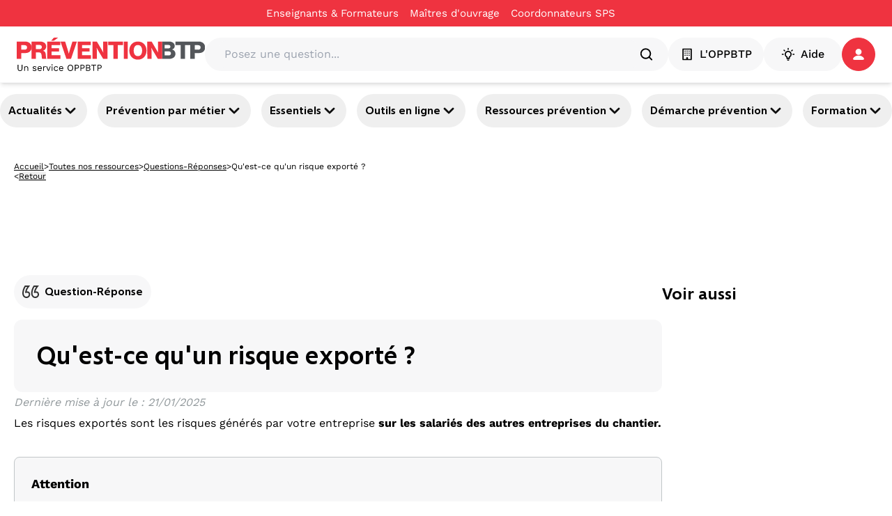

--- FILE ---
content_type: text/html; charset=utf-8
request_url: https://www.preventionbtp.fr/ressources/questions/qu-est-ce-qu-un-risque-exporte_EGba255JuioRTWjgpJNQyk?referer=/entreprise/organiser-la-prevention-sur-les-chantiers/preparer-les-chantiers
body_size: 58006
content:
<!DOCTYPE html><html lang="fr"><head><meta name="viewport" content="width=device-width, initial-scale=1"/><meta name="zd-site-verification" content="6wz056c3u4h6hmpakzza33"/><meta name="msvalidate.01" content="C668F7C3512BFA37732B0E002BF2875B"/><link rel="preconnect" href="https://static.zdassets.com"/><link rel="preconnect" href="https://ekr.zdassets.com"/><link rel="dns-prefetch" href="https://static.zdassets.com"/><link rel="dns-prefetch" href="https://ekr.zdassets.com"/><title>Qu&#x27;est-ce qu&#x27;un risque exporté ? | Prévention BTP</title><meta name="description" content="Les risques exportés sont les risques générés par votre entreprise sur les salariés des autres entreprises du chantier.
  Attention
  
    Une décision récente de la Cour de cassation pourrait nous amener à revoir prochainement ce contenu, nous vous prions de nous excuser pour la gêne occasionnée
  

"/><meta property="og:title" content="Qu&#x27;est-ce qu&#x27;un risque exporté ?"/><meta property="og:description" content="Les risques exportés sont les risques générés par votre entreprise sur les salariés des autres entreprises du chantier.
  Attention
  
    Une décision récente de la Cour de cassation pourrait nous amener à revoir prochainement ce contenu, nous vous prions de nous excuser pour la gêne occasionnée
  

"/><meta property="og:image" content=""/><meta property="og:type" content="article"/><meta property="og:site_name" content="Prévention BTP"/><meta name="twitter:card" content="Les risques exportés sont les risques générés par votre entreprise sur les salariés des autres entreprises du chantier.
  Attention
  
    Une décision récente de la Cour de cassation pourrait nous amener à revoir prochainement ce contenu, nous vous prions de nous excuser pour la gêne occasionnée
  

"/><meta name="twitter:site" content="@preventionbtp"/><meta name="twitter:creator" content="@preventionbtp"/><meta name="twitter:title" content="Qu&#x27;est-ce qu&#x27;un risque exporté ?"/><meta name="twitter:image" content=""/><link rel="canonical" href="https://www.preventionbtp.fr/ressources/questions/qu-est-ce-qu-un-risque-exporte_EGba255JuioRTWjgpJNQyk"/><link rel="stylesheet" href="/assets/root-CzUAVrSK.css"/><link rel="stylesheet" href="/assets/tous-les-metiers-dKiYrM6Z.css"/><link rel="stylesheet" href="/assets/tailwind-B6aE4an9.css"/><meta charSet="utf-8"/></head><body><!--$--><script type="application/ld+json">[{"@context":"https://schema.org","@type":"FAQPage","datePublished":"2025-01-21T00:00:00+01:00","dateModified":"2025-02-17T15:49:57+01:00","mainEntity":[{"@type":"Question","name":"Qu'est-ce qu'un risque exporté ?","acceptedAnswer":{"@type":"Answer","text":"Les risques exportés sont les risques générés par votre entreprise sur les salariés des autres entreprises du chantier.\n  Attention\n  \n    Une décision récente de la Cour de cassation pourrait nous amener à revoir prochainement ce contenu, nous vous prions de nous excuser pour la gêne occasionnée\n  \n\n"}}]},{"@context":"https://schema.org","@type":"BreadcrumbList","itemListElement":[{"@type":"ListItem","position":1,"name":"Accueil","item":"https://www.preventionbtp.fr"},{"@type":"ListItem","position":2,"name":"Toutes nos ressources","item":"https://www.preventionbtp.fr/ressources"},{"@type":"ListItem","position":3,"name":"Questions Réponses","item":"https://www.preventionbtp.fr/ressources/questions"},{"@type":"ListItem","position":4,"name":"Qu'est-ce qu'un risque exporté ?"}]}]</script><!--$--><nav aria-label="Liens d&#x27;évitement" class="absolute left-0 top-0 z-10"><ul class="m-0 list-none p-0"><li><a href="#mainContent" class="sr-only focus:not-sr-only focus:outline-none focus:ring-2">Aller au contenu principal</a></li><li><a href="#main-nav" class="sr-only focus:not-sr-only focus:outline-none focus:ring-2">Aller à la navigation</a></li><li><a href="#searchBar" class="sr-only focus:not-sr-only focus:outline-none focus:ring-2">Aller à la recherche</a></li><li><a href="#footer" class="sr-only focus:not-sr-only focus:outline-none focus:ring-2">Aller au pied de page</a></li></ul></nav><div class="relative z-50 bg-primary-red print:hidden" id="top-header"><div class="container"><div class="flex items-center justify-center"><nav class="flex items-center gap-6"><div class="group flex flex-row items-center gap-1"><a class="py-2 text-[15px] text-white hover:underline" title="Enseignants &amp; Formateurs - Qu&#x27;est-ce qu&#x27;un risque exporté ?" href="/formation-initiale" data-discover="true">Enseignants & Formateurs</a><div class="h-1 w-4"></div></div><div class="group flex flex-row items-center gap-1"><a href="https://moa-batissez-en-prevention.fr/" class="py-2 text-[15px] text-white hover:underline" target="_blank" rel="noreferrer" title="Maîtres d&#x27;ouvrage - Qu&#x27;est-ce qu&#x27;un risque exporté ?" aria-label="Ce lien s&#x27;ouvrira dans un nouvel onglet">Maîtres d&#x27;ouvrage</a><svg xmlns="http://www.w3.org/2000/svg" fill="currentColor" viewBox="0 0 24 24" color="transparent" class="text-red size-4 group-hover:text-white" aria-hidden="true" focusable="false"><path d="M5 3c-1.093 0-2 .907-2 2v14c0 1.093.907 2 2 2h14c1.093 0 2-.907 2-2v-7h-2v7H5V5h7V3zm9 0v2h3.586l-9.293 9.293 1.414 1.414L19 6.414V10h2V3z"></path></svg></div><div class="group flex flex-row items-center gap-1"><a href="https://csps.preventionbtp.fr/" class="py-2 text-[15px] text-white hover:underline" target="_blank" rel="noreferrer" title="Coordonnateurs SPS - Qu&#x27;est-ce qu&#x27;un risque exporté ?" aria-label="Ce lien s&#x27;ouvrira dans un nouvel onglet">Coordonnateurs SPS</a><svg xmlns="http://www.w3.org/2000/svg" fill="currentColor" viewBox="0 0 24 24" color="transparent" class="text-red size-4 group-hover:text-white" aria-hidden="true" focusable="false"><path d="M5 3c-1.093 0-2 .907-2 2v14c0 1.093.907 2 2 2h14c1.093 0 2-.907 2-2v-7h-2v7H5V5h7V3zm9 0v2h3.586l-9.293 9.293 1.414 1.414L19 6.414V10h2V3z"></path></svg></div></nav></div></div></div><header id="main-header" class="sticky top-0 z-[100] border-b border-gray-3 bg-white px-6 py-4 shadow-md print:hidden"><div class="container flex items-center gap-6"><a href="/" data-discover="true"><img src="//media.preventionbtp.fr/fhxono17h6jf/rgX32aiq8roIliWFhEQeG/00d0586568128808a6bb7493df242817/PREVENTIONBTP.svg" alt="Logo PréventionBTP" class="h-[48px] cursor-pointer"/></a><div class="relative grow"><div class="relative flex w-full flex-row items-center gap-2 rounded-3xl bg-gray-3 p-1 px-5"><label for="searchBar" class="sr-only">Posez une question...</label><input id="searchBar" type="text" class="h-fit w-full rounded-xl bg-gray-3 p-2" placeholder="Posez une question..." value=""/><svg xmlns="http://www.w3.org/2000/svg" fill="none" viewBox="0 0 48 48" class="size-6" aria-hidden="true" focusable="false"><path fill="currentColor" fill-rule="evenodd" d="M10 22c0-6.618 5.382-12 12-12s12 5.382 12 12-5.382 12-12 12-12-5.382-12-12m31.414 16.586-6.79-6.792C36.73 29.084 38 25.692 38 22c0-8.822-7.178-16-16-16S6 13.178 6 22s7.178 16 16 16c3.692 0 7.086-1.268 9.794-3.376l6.792 6.79c.39.39.902.586 1.414.586s1.024-.196 1.414-.586a2 2 0 0 0 0-2.828" clip-rule="evenodd"></path></svg></div></div><nav class="z-50 flex shrink-0 items-center gap-5"><button type="button" class="text-white flex items-center justify-center px-4 action-3 transition-all duration-300 ease-in-out paragraph-3-medium h-[48px] rounded-full" title="L&#x27;OPPBTP - Qu&#x27;est-ce qu&#x27;un risque exporté ?" style="background-color:#F7F7F8;border-color:#F7F7F8;border-width:1px;color:#000000"><svg xmlns="http://www.w3.org/2000/svg" fill="none" viewBox="0 0 24 24" class="mr-2 size-5" aria-hidden="true" focusable="false"><g fill="currentColor" fill-rule="evenodd" clip-rule="evenodd"><path d="M18 20h-4.5v-2a1 1 0 0 0-1-1h-1a1 1 0 0 0-1 1v2H6V4h12zm1-18H5a1 1 0 0 0-1 1v18a1 1 0 0 0 1 1h14a1 1 0 0 0 1-1V3a1 1 0 0 0-1-1"></path><path d="M9.5 6.5a1 1 0 1 1-2 0 1 1 0 0 1 2 0m3.5 0a1 1 0 1 1-2 0 1 1 0 0 1 2 0m3.5 0a1 1 0 1 1-2 0 1 1 0 0 1 2 0m-7 3.5a1 1 0 1 1-2 0 1 1 0 0 1 2 0m3.5 0a1 1 0 1 1-2 0 1 1 0 0 1 2 0m3.5 0a1 1 0 1 1-2 0 1 1 0 0 1 2 0m-7 3.5a1 1 0 1 1-1.998.002A1 1 0 0 1 9.5 13.5m3.5 0a1 1 0 1 1-1.998.002A1 1 0 0 1 13 13.5m3.5 0a1 1 0 1 1-1.998.002A1 1 0 0 1 16.5 13.5"></path></g></svg>L&#x27;OPPBTP</button><button type="button" class="text-white flex items-center justify-center action-3 transition-all duration-300 ease-in-out m-auto size-full w-fit p-2 px-6 text-base font-medium paragraph-3-medium h-[48px] rounded-full" style="background-color:#F7F7F8;border-color:#F7F7F8;border-width:1px;color:#000000"><svg xmlns="http://www.w3.org/2000/svg" fill="none" viewBox="0 0 24 24" class="mr-2 size-5" aria-hidden="true" focusable="false"><path fill="currentColor" fill-rule="evenodd" d="M12 4.5a1 1 0 0 1-1-1V2a1 1 0 1 1 2 0v1.5a1 1 0 0 1-1 1m5.304 2.196a.997.997 0 0 0 1.414 0l1.06-1.06a1 1 0 0 0-1.413-1.415l-1.061 1.061a1 1 0 0 0 0 1.414M13 18v-1.422a1 1 0 0 1 .599-.916A4 4 0 0 0 16 12c0-2.206-1.794-4-4-4s-4 1.794-4 4a4 4 0 0 0 2.401 3.662 1 1 0 0 1 .599.916V18zm1 2h-4a1 1 0 0 1-1-1v-1.809A6 6 0 0 1 6 12c0-3.309 2.691-6 6-6s6 2.691 6 6a6 6 0 0 1-3 5.191V19a1 1 0 0 1-1 1m-1.9 3h-.2a1.9 1.9 0 0 1-1.9-1.9.1.1 0 0 1 .1-.1h3.8a.1.1 0 0 1 .1.1 1.9 1.9 0 0 1-1.9 1.9M5.282 6.696a.997.997 0 0 0 1.414 0 1 1 0 0 0 0-1.414l-1.06-1.06A1 1 0 0 0 4.22 5.634zM22 13h-1.5a1 1 0 1 1 0-2H22a1 1 0 1 1 0 2M2 13h1.5a1 1 0 1 0 0-2H2a1 1 0 1 0 0 2" clip-rule="evenodd"></path></svg>Aide</button><div role="button" tabindex="0" aria-label="Se connecter / s&#x27;inscrire" class="relative z-50 h-fit"><a href="api/connect?redirectTo=%2Fressources%2Fquestions%2Fqu-est-ce-qu-un-risque-exporte_EGba255JuioRTWjgpJNQyk"><button type="button" class="text-white flex items-center justify-center action-3 transition-all duration-300 ease-in-out relative size-[48px] rounded-full p-2.5" style="background-color:#EF3340;border-color:#EF3340;border-width:1px;color:#ffffff"><svg xmlns="http://www.w3.org/2000/svg" fill="none" viewBox="0 0 16 16" class="size-4" aria-hidden="true" focusable="false"><path fill="currentColor" fill-rule="evenodd" d="M14.09 15.917c1.21 0 2.093-.877 1.751-1.75-1.002-2.549-4.134-4.407-7.843-4.407s-6.84 1.858-7.842 4.406c-.342.874.542 1.751 1.752 1.751zM12.398 4.481a4.399 4.399 0 1 1-8.798 0 4.399 4.399 0 0 1 8.798 0" clip-rule="evenodd"></path></svg></button></a></div></nav></div></header><div id="main-nav" class="relative z-40 print:hidden shadow-y-2"><nav class="container flex justify-between gap-2 py-4 pixel-ratio-1.5:py-3"><button class="heading-4 group flex items-center gap-2 rounded-full p-3 hover:cursor-pointer hover:bg-primary-purple hover:text-white pixel-ratio-1.5:p-1 pixel-ratio-1.5:px-3" aria-expanded="false" aria-controls="section-3yJhtQGh26qb3OYmIjVvuD">Actualités<svg xmlns="http://www.w3.org/2000/svg" fill="currentColor" stroke="currentColor" viewBox="0 0 24 24" class="size-6 text-black group-hover:text-white" aria-hidden="true" focusable="false"><path fill-rule="evenodd" d="M12 16a1 1 0 0 1-.707-.293l-6-6a.999.999 0 1 1 1.414-1.414L12 13.586l5.293-5.293a.999.999 0 1 1 1.414 1.414l-6 6A1 1 0 0 1 12 16" clip-rule="evenodd"></path></svg></button><button class="heading-4 group flex items-center gap-2 rounded-full p-3 hover:cursor-pointer hover:bg-primary-purple hover:text-white pixel-ratio-1.5:p-1 pixel-ratio-1.5:px-3" aria-expanded="false" aria-controls="section-tIGqzcHvzz6Dls42wyyAG">Prévention par métier<svg xmlns="http://www.w3.org/2000/svg" fill="currentColor" stroke="currentColor" viewBox="0 0 24 24" class="size-6 text-black group-hover:text-white" aria-hidden="true" focusable="false"><path fill-rule="evenodd" d="M12 16a1 1 0 0 1-.707-.293l-6-6a.999.999 0 1 1 1.414-1.414L12 13.586l5.293-5.293a.999.999 0 1 1 1.414 1.414l-6 6A1 1 0 0 1 12 16" clip-rule="evenodd"></path></svg></button><button class="heading-4 group flex items-center gap-2 rounded-full p-3 hover:cursor-pointer hover:bg-primary-purple hover:text-white pixel-ratio-1.5:p-1 pixel-ratio-1.5:px-3" aria-expanded="false" aria-controls="section-4LtbzEHHUGtZjUk73QhYaE">Essentiels<svg xmlns="http://www.w3.org/2000/svg" fill="currentColor" stroke="currentColor" viewBox="0 0 24 24" class="size-6 text-black group-hover:text-white" aria-hidden="true" focusable="false"><path fill-rule="evenodd" d="M12 16a1 1 0 0 1-.707-.293l-6-6a.999.999 0 1 1 1.414-1.414L12 13.586l5.293-5.293a.999.999 0 1 1 1.414 1.414l-6 6A1 1 0 0 1 12 16" clip-rule="evenodd"></path></svg></button><button class="heading-4 group flex items-center gap-2 rounded-full p-3 hover:cursor-pointer hover:bg-primary-purple hover:text-white pixel-ratio-1.5:p-1 pixel-ratio-1.5:px-3" aria-expanded="false" aria-controls="section-6vS99byoCcnYBOrtRWyI3p">Outils en ligne<svg xmlns="http://www.w3.org/2000/svg" fill="currentColor" stroke="currentColor" viewBox="0 0 24 24" class="size-6 text-black group-hover:text-white" aria-hidden="true" focusable="false"><path fill-rule="evenodd" d="M12 16a1 1 0 0 1-.707-.293l-6-6a.999.999 0 1 1 1.414-1.414L12 13.586l5.293-5.293a.999.999 0 1 1 1.414 1.414l-6 6A1 1 0 0 1 12 16" clip-rule="evenodd"></path></svg></button><button class="heading-4 group flex items-center gap-2 rounded-full p-3 hover:cursor-pointer hover:bg-primary-purple hover:text-white pixel-ratio-1.5:p-1 pixel-ratio-1.5:px-3" aria-expanded="false" aria-controls="section-3Qvj06jcu94CC8KsXY7d8w">Ressources prévention<svg xmlns="http://www.w3.org/2000/svg" fill="currentColor" stroke="currentColor" viewBox="0 0 24 24" class="size-6 text-black group-hover:text-white" aria-hidden="true" focusable="false"><path fill-rule="evenodd" d="M12 16a1 1 0 0 1-.707-.293l-6-6a.999.999 0 1 1 1.414-1.414L12 13.586l5.293-5.293a.999.999 0 1 1 1.414 1.414l-6 6A1 1 0 0 1 12 16" clip-rule="evenodd"></path></svg></button><button class="heading-4 group flex items-center gap-2 rounded-full p-3 hover:cursor-pointer hover:bg-primary-purple hover:text-white pixel-ratio-1.5:p-1 pixel-ratio-1.5:px-3" aria-expanded="false" aria-controls="section-3XTWKVA1SIpbIP7HcR1uTn">Démarche prévention<svg xmlns="http://www.w3.org/2000/svg" fill="currentColor" stroke="currentColor" viewBox="0 0 24 24" class="size-6 text-black group-hover:text-white" aria-hidden="true" focusable="false"><path fill-rule="evenodd" d="M12 16a1 1 0 0 1-.707-.293l-6-6a.999.999 0 1 1 1.414-1.414L12 13.586l5.293-5.293a.999.999 0 1 1 1.414 1.414l-6 6A1 1 0 0 1 12 16" clip-rule="evenodd"></path></svg></button><button class="heading-4 group flex items-center gap-2 rounded-full p-3 hover:cursor-pointer hover:bg-primary-purple hover:text-white pixel-ratio-1.5:p-1 pixel-ratio-1.5:px-3" aria-expanded="false" aria-controls="section-5VzWss6LHzdoyoty2JTBub">Formation<svg xmlns="http://www.w3.org/2000/svg" fill="currentColor" stroke="currentColor" viewBox="0 0 24 24" class="size-6 text-black group-hover:text-white" aria-hidden="true" focusable="false"><path fill-rule="evenodd" d="M12 16a1 1 0 0 1-.707-.293l-6-6a.999.999 0 1 1 1.414-1.414L12 13.586l5.293-5.293a.999.999 0 1 1 1.414 1.414l-6 6A1 1 0 0 1 12 16" clip-rule="evenodd"></path></svg></button></nav></div><div class="relative z-40"></div><div role="button" tabindex="0" class=""></div><!--/$--><main id="mainContent"><!--$--><div class="container mt-3 hidden flex-col gap-3 p-5 md:flex"><div class="flex items-center gap-2"><a class="text-nowrap text-xs/3 underline" title="Accueil - Qu&#x27;est-ce qu&#x27;un risque exporté ?" href="/" data-discover="true">Accueil</a><span class="text-xs">&gt;</span><a class="text-nowrap text-xs/3 underline" title="Toutes nos ressources - Qu&#x27;est-ce qu&#x27;un risque exporté ?" href="/ressources" data-discover="true">Toutes nos ressources</a><span class="text-xs">&gt;</span><a class="text-nowrap text-xs/3 underline" title="Questions-Réponses - Qu&#x27;est-ce qu&#x27;un risque exporté ?" href="/ressources?catalog.name=Questions+Réponses" data-discover="true">Questions-Réponses</a><span class="text-xs">&gt;</span><span class="line-clamp-1 text-xs">Qu'est-ce qu'un risque exporté ?</span></div><div class="flex gap-2"><span class="text-xs/3">&lt;</span><button class="text-xs/3 underline">Retour</button></div></div><!--/$--><!--$--><div class="relative flex flex-col gap-6 md:flex-row md:px-0 justify-between h-fit w-screen left-1/2 transform -translate-x-1/2 items-center" style="background-color:transparent"><div class="container"><div class="flex flex-col-reverse gap-6 items-center md:flex-row md:justify-center"><div class="flex flex-col gap-4 top-8 w-full items-center text-center"><div class="flex flex-col items-stretch gap-6 h-full"><!--$--><div class="w-full min-h-24"><div id="div-gpt-ad-1749108998483-0" style="max-height:90px;min-width:728px"></div></div><!--/$--></div></div></div></div></div><!--/$--><!--$--><div class="container flex flex-col gap-6 p-5 md:gap-12"><!--$--><div class="relative flex flex-col gap-6 md:flex-row md:px-0 justify-between w-full h-fit" style="background-color:transparent"><div class="flex flex-col gap-4 top-8 w-full md:w-3/4"><div class="flex flex-col items-stretch gap-12 h-full"><!--$--><div class="flexflex-col rounded-lg min-w-[930px]"><div class="flex flex-row gap-2"><div class="mb-4 flex items-center self-start rounded-full bg-gray-3 p-3 heading-4"><svg xmlns="http://www.w3.org/2000/svg" fill="none" viewBox="0 0 24 24" class="size-6 mr-2" aria-hidden="true" focusable="false"><path fill="currentColor" fill-opacity="0.8" fill-rule="evenodd" d="M3.688 3H11v.312C8.937 5.5 6.688 9.063 6.312 11.437c.438-.062.75-.062 1-.062 2.314 0 4 1.688 4 4.438 0 2.562-1.874 5.187-5.437 5.187S0 17.938 0 14c0-3.374 1.125-7.124 3.688-11m.648 8.124C4.628 9.28 5.758 7.016 7.119 5H4.788C2.937 8.062 2 11.085 2 14c0 2.489 1.198 5 3.875 5 2.362 0 3.438-1.652 3.438-3.187 0-.733-.195-2.438-2.001-2.438-.217 0-.421 0-.72.042l-2.411.342a.202.202 0 0 1-.226-.23zM16.375 3h7.313v.312C21.625 5.5 19.375 9.063 19 11.437c.438-.062.75-.062 1-.062 2.313 0 4 1.688 4 4.438C24 18.375 22.125 21 18.563 21s-5.875-3.062-5.875-7c0-3.374 1.124-7.124 3.687-11m.648 8.125c.293-1.843 1.422-4.109 2.784-6.125h-2.332c-1.85 3.062-2.788 6.085-2.788 9 0 2.489 1.199 5 3.876 5C20.924 19 22 17.348 22 15.813c0-.733-.196-2.438-2.001-2.438-.218 0-.422 0-.72.042l-2.41.341a.2.2 0 0 1-.227-.229z" clip-rule="evenodd"></path></svg><span class="">Question-Réponse</span></div></div><div class="flex flex-col justify-between gap-3 md:flex-row print:mb-4 print:flex print:w-full print:flex-row print:items-center"><div class="flex w-full flex-col justify-between print:w-3/4"><div class="flex flex-col"><div class="flex w-full flex-col justify-between"><div class="flex flex-col gap-3"><div class="flex h-fit w-full flex-col gap-3 rounded-xl bg-gray-3 p-8"><h1 class="font-morandi text-4xl font-bold">Qu'est-ce qu'un risque exporté ?</h1></div><div class="text-left"></div><div class="italic text-gray-1"><p>Dernière mise à jour le<!-- --> :<!-- --> <!-- -->21/01/2025</p></div><div class="font-medium"><p class='new-paragraph-3-regular'>Les risques exportés sont les risques générés par votre entreprise<strong> sur les salariés des autres entreprises du chantier.</strong></p><div class='paddix-template-encadre my-8' style='background-color:#f7f7f8; border: solid 1px #c1c6c8; color:#000;'> <div style='color: #000; font-weight: bold; font-size: 18px; margin-bottom: 6px;'>Attention</div> <div class='paddix-template-encadre-text'> <p class='new-paragraph-3-regular'>Une <a name='paddixLink' class='underline' href='https://www.preventionbtp.fr/actualites/reglementation/jurisprudence-un-ppsps-pour-tout-intervenant-sur-le-chantier_7PppcXfKm9Mva4R5bitFxK' title='Jurisprudence : un PPSPS pour tout intervenant sur le chantier'>décision récente de la Cour de cassation</a> pourrait nous amener à revoir prochainement ce contenu, nous vous prions de nous excuser pour la gêne occasionnée</p> </div></div></div></div></div></div></div></div></div><!--/$--></div></div><div class="flex flex-col gap-4 top-8 w-full md:w-1/4"><div class="flex flex-col items-stretch gap-12 h-full"><!--$--><div class="relative h-full"><div class=""></div><div class="flex w-full flex-col z-10 gap-8" id="4kykr4GlRoMqTDFHVuUjHD"><div><h2 class="relative py-3 heading-2">Voir aussi</h2></div><!--$--><!--/$--></div></div><!--/$--></div></div></div><!--/$--></div><!--/$--><!--$--><div class="container flex flex-col gap-6 p-5 md:gap-12"><!--$--><div class="relative flex flex-col gap-6 md:flex-row md:px-0 justify-between w-full h-fit" style="background-color:transparent"><div class="flex flex-col gap-4 top-8 w-full"><div class="flex flex-col items-stretch gap-12 h-full"><!--$--><div class="relative h-full"><div class=""></div><div class="flex w-full flex-col z-10 gap-8" id="5HDQgxkY8f2DIxtYnPRYoy"><div><h2 class="relative py-3 heading-2">Les questions en relation</h2></div><!--$--><!--/$--></div></div><!--/$--></div></div></div><div class="w-full min-h-24"><div id="div-gpt-ad-1749109343351-0" style="max-height:90px;min-width:728px"></div></div><!--/$--></div><!--/$--><!--$--><div class="relative flex flex-col gap-6 md:flex-row md:px-0 justify-between h-fit w-screen left-1/2 transform -translate-x-1/2 items-center" style="background-color:transparent"><div class="container"><div class="flex flex-col-reverse gap-6 items-center md:flex-row md:justify-center"><div class="flex flex-col gap-4 top-8 w-full items-center text-center"><div class="flex flex-col items-stretch gap-6 h-full"><!--$--><div class="w-full min-h-24"><div id="div-gpt-ad-1749109343351-0" style="max-height:90px;min-width:728px"></div></div><!--/$--></div></div></div></div></div><!--/$--></main><!--$--><footer id="footer" class="mt-12 bg-gray-3 print:hidden"><div class="container p-5"><div class="flex flex-col justify-between gap-32 md:flex-row"><div class="flex flex-1 gap-5 flex-col"><div class="flex flex-col gap-3"><span class="text-xs">Un service </span><a href="https://www.oppbtp.com/"><img loading="lazy" src="//media.preventionbtp.fr/fhxono17h6jf/4sJ5Fx9nuhDLG2fgEoIOZu/7316f1b12c22b2c6bb6073fc5c9abe74/logo-oppbtp--footer.6c651904.png" alt="Logo OPPBTP"/></a><div class="gap-x-3"><ul class="flex list-none flex-wrap gap-x-3"><li><a href="https://www.oppbtp.com/qui-sommes-nous/" class="paragraph-3-semibold hover:underline" target="_blank" rel="noreferrer" title="Qui sommes-nous ? - Qu&#x27;est-ce qu&#x27;un risque exporté ?" aria-label="Ce lien s&#x27;ouvrira dans un nouvel onglet">Qui sommes-nous ?</a></li><li><a class="paragraph-3-semibold hover:underline" title="Informations légales - Qu&#x27;est-ce qu&#x27;un risque exporté ?" href="/mentions-legales" data-discover="true">Informations légales</a></li><li><a class="paragraph-3-semibold hover:underline" title="Conditions générales d&#x27;utilisation - Qu&#x27;est-ce qu&#x27;un risque exporté ?" href="/conditions-generales-d-utilisation" data-discover="true">Conditions générales d'utilisation</a></li><li><a class="paragraph-3-semibold hover:underline" title="Contact - Qu&#x27;est-ce qu&#x27;un risque exporté ?" href="https://www.oppbtp.com/contact/">Contact</a></li><li><a class="paragraph-3-semibold hover:underline" title="Toutes nos ressources - Qu&#x27;est-ce qu&#x27;un risque exporté ?" href="/ressources" data-discover="true">Toutes nos ressources</a></li><li><a class="paragraph-3-semibold hover:underline" title="Plan du site - Qu&#x27;est-ce qu&#x27;un risque exporté ?" href="/plan-du-site" data-discover="true">Plan du site</a></li><li><button type="button" class="paragraph-3-semibold hover:underline">Gestion des cookies</button></li></ul></div><hr role="presentation" class="border border-gray-2"/><ul class="flex list-none flex-wrap gap-x-3"><li><a class="paragraph-3-semibold flex items-center gap-2 hover:underline" href="https://www.facebook.com/solutionsBTP"><img loading="lazy" class="size-[18px]" src="//media.preventionbtp.fr/fhxono17h6jf/5GPPQZLpXhNGkYVZZIEo2K/7eb7662cd83ddc292bd1d2b812ea6805/Facebook.png" alt="Facebook"/>Facebook</a></li><li><a class="paragraph-3-semibold flex items-center gap-2 hover:underline" href="https://fr.linkedin.com/company/oppbtp"><img loading="lazy" class="size-[18px]" src="//media.preventionbtp.fr/fhxono17h6jf/3VunptrMaXfPZfirAiHPMn/8dba97f3eb3fbbfd4e7179a2b254407d/Linkedin.png" alt="LinkedIn"/>LinkedIn</a></li><li><a class="paragraph-3-semibold flex items-center gap-2 hover:underline" href="https://www.tiktok.com/@oppbtp"><img loading="lazy" class="size-[18px]" src="//media.preventionbtp.fr/fhxono17h6jf/6grII9tWCZy7C3CnTzsdGi/94b723feeebfe6af0c1ba3f82132dc3f/tiktok-icon-opti.png" alt="TikTok"/>TikTok</a></li><li><a class="paragraph-3-semibold flex items-center gap-2 hover:underline" href="https://www.youtube.com/user/PreventionBTP"><img loading="lazy" class="size-[18px]" src="//media.preventionbtp.fr/fhxono17h6jf/2KvHbpb9l0tMbBOKh818Cu/d664c63b3e78402f3a29f1ff6e488515/Youtube.png" alt="YouTube"/>YouTube</a></li></ul></div><hr role="presentation" class="border border-gray-2"/><div class="flex flex-col gap-3"><p class="heading-5-mobile">Newsletter PréventionBTP</p><p class="text-xs">Tous les vendredis, notre lettre hebdomadaire vous propose un condensé d’actualités sur la prévention et dans le secteur du BTP.</p><a class="text-white flex items-center justify-center px-4 action-3 rounded-[18px] h-9 transition-all duration-300 ease-in-out self-start" title="En savoir plus - Qu&#x27;est-ce qu&#x27;un risque exporté ?" style="background-color:#EF3340;border-color:#EF3340;border-width:1px;color:#ffffff" href="/newsletter" data-discover="true">En savoir plus</a></div><div class="flex flex-col gap-3"><p class="heading-5-mobile">Annoncer sur PréventionBTP</p><p class="text-xs">Insérez vos espaces publicitaires sur le site, le magazine, et/ou la newsletter PréventionBTP</p><button type="button" class="text-white flex items-center justify-center px-4 action-3 rounded-[18px] h-9 transition-all duration-300 ease-in-out self-start" title="Voir le Kit Média - Qu&#x27;est-ce qu&#x27;un risque exporté ?" style="background-color:#EF3340;border-color:#EF3340;border-width:1px;color:#ffffff">Voir le Kit Média</button></div><div class="flex flex-col gap-3"><p class="heading-5-mobile">Nos labels qualité</p><a class="self-start w-32" href="https://assets.ctfassets.net/fhxono17h6jf/20yhzkxQFACkGErw9f8lYR/324d1a00e4cdc13cdece2d037d8f892f/OPPBTP-Certificat-Cofrac.pdf"><img loading="lazy" src="//media.preventionbtp.fr/fhxono17h6jf/7C70h6l3qz37hK7IvHah8O/c36c67ba8a86b8b3314c61b8c447501b/ISO-9001-opti.png" alt="Un logo rouge et blanc indiquant la certification ISO 9001, avec un texte en majuscules “ORGANISME CERTIFIÉ” en dessous. Un symbole de coche verte apparaît dans le coin inférieur droit, signifiant que l’organisme est certifié conforme à la norme ISO 9001." class="w-32 rounded-xl object-cover"/></a></div></div><div class="flex w-full flex-1 flex-col gap-5"><div class="flex flex-col gap-2"><a class="paragraph-1-semibold hover:underline" title="La prévention par métier - Qu&#x27;est-ce qu&#x27;un risque exporté ?" href="/tous-les-metiers" data-discover="true">La prévention par métier</a><p class="text-xs">Explorez des solutions pratiques et réalistes pour améliorer la vie sur vos chantiers.</p><ul class=" list-none "><li class="relative pl-4"><span class="absolute left-0 top-1/2 size-1.5 -translate-y-1/2 rounded-full bg-primary-red"></span><a class="paragraph-3-semibold hover:underline" title="Tous les métiers - Qu&#x27;est-ce qu&#x27;un risque exporté ?" href="/tous-les-metiers" data-discover="true">Tous les métiers</a></li></ul></div><hr role="presentation" class="border border-gray-2"/><div class="flex flex-col gap-2"><a class="paragraph-1-semibold hover:underline" title="Essentiels - Qu&#x27;est-ce qu&#x27;un risque exporté ?" href="/essentiels" data-discover="true">Essentiels</a><p class="text-xs">Construisez, avec toute l’entreprise, des mécanismes et systèmes de prévention adaptés et personnalisés.</p><ul class=" list-none "><li class="relative pl-4"><span class="absolute left-0 top-1/2 size-1.5 -translate-y-1/2 rounded-full bg-primary-red"></span><a class="paragraph-3-semibold hover:underline" title="Engagez votre démarche prévention  - Qu&#x27;est-ce qu&#x27;un risque exporté ?" href="/essentiels" data-discover="true">Engagez votre démarche prévention </a></li><li class="relative pl-4"><span class="absolute left-0 top-1/2 size-1.5 -translate-y-1/2 rounded-full bg-primary-red"></span><a class="paragraph-3-semibold hover:underline" title="Droit de la prévention - Qu&#x27;est-ce qu&#x27;un risque exporté ?" href="/droit-de-la-prevention" data-discover="true">Droit de la prévention</a></li></ul></div><hr role="presentation" class="border border-gray-2"/><div class="flex flex-col gap-2"><a class="paragraph-1-semibold hover:underline" title="Outils en ligne - Qu&#x27;est-ce qu&#x27;un risque exporté ?" href="/outils-en-ligne" data-discover="true">Outils en ligne</a><p class="text-xs">Simplifiez-vous la vie avec des outils faciles et pratiques, qui vous aideront à mettre en place la prévention dans votre entreprise.</p><ul class=" list-none "><li class="relative pl-4"><span class="absolute left-0 top-1/2 size-1.5 -translate-y-1/2 rounded-full bg-primary-red"></span><a class="paragraph-3-semibold hover:underline" title="Mon document unique - Qu&#x27;est-ce qu&#x27;un risque exporté ?" href="/outils-en-ligne/document-unique" data-discover="true">Mon document unique</a></li><li class="relative pl-4"><span class="absolute left-0 top-1/2 size-1.5 -translate-y-1/2 rounded-full bg-primary-red"></span><a class="paragraph-3-semibold hover:underline" title="Mon PPSPS - Qu&#x27;est-ce qu&#x27;un risque exporté ?" href="/outils-en-ligne/ppsps" data-discover="true">Mon PPSPS</a></li><li class="relative pl-4"><span class="absolute left-0 top-1/2 size-1.5 -translate-y-1/2 rounded-full bg-primary-red"></span><a class="paragraph-3-semibold hover:underline" title="Mon espace e-prévention - Qu&#x27;est-ce qu&#x27;un risque exporté ?" href="/outils-en-ligne" data-discover="true">Mon espace e-prévention</a></li></ul></div></div><div class="flex w-full flex-1 flex-col gap-5"><div><a class="paragraph-1-semibold hover:underline" title="Ressources Prévention - Qu&#x27;est-ce qu&#x27;un risque exporté ?" href="/ressources" data-discover="true">Ressources Prévention</a><p class="text-xs">Explorez des ressources pratiques pour sensibiliser les compagnons et sécuriser les situations de travail.</p><ul class="list-none"><li class="relative pl-4"><span class="absolute left-0 top-1/2 size-1.5 -translate-y-1/2 rounded-full bg-primary-red"></span><a class="paragraph-3-semibold hover:underline" title="Les guides prévention - Qu&#x27;est-ce qu&#x27;un risque exporté ?" href="/ressources?catalog.name=Guides" data-discover="true">Les guides prévention</a></li><li class="relative pl-4"><span class="absolute left-0 top-1/2 size-1.5 -translate-y-1/2 rounded-full bg-primary-red"></span><a class="paragraph-3-semibold hover:underline" title="Les affiches - Qu&#x27;est-ce qu&#x27;un risque exporté ?" href="/ressources/affiches" data-discover="true">Les affiches</a></li><li class="relative pl-4"><span class="absolute left-0 top-1/2 size-1.5 -translate-y-1/2 rounded-full bg-primary-red"></span><a class="paragraph-3-semibold hover:underline" title="Les solutions - Qu&#x27;est-ce qu&#x27;un risque exporté ?" href="/ressources?catalog.name=Solutions" data-discover="true">Les solutions</a></li></ul></div><hr role="presentation" class="border border-gray-2"/><div><a class="paragraph-1-semibold hover:underline" title="Actualités - Qu&#x27;est-ce qu&#x27;un risque exporté ?" href="/actualites" data-discover="true">Actualités</a><p class="text-xs">Connectez-vous à l&#x27;actualité de la prévention : articles, événements, magazine…</p><ul class="list-none"><li class="relative pl-4"><span class="absolute left-0 top-1/2 size-1.5 -translate-y-1/2 rounded-full bg-primary-red"></span><a class="paragraph-3-semibold hover:underline" title="Toutes les actualités - Qu&#x27;est-ce qu&#x27;un risque exporté ?" href="/actualites" data-discover="true">Toutes les actualités</a></li><li class="relative pl-4"><span class="absolute left-0 top-1/2 size-1.5 -translate-y-1/2 rounded-full bg-primary-red"></span><a class="paragraph-3-semibold hover:underline" title="Recevoir le magazine - Qu&#x27;est-ce qu&#x27;un risque exporté ?" href="https://magazine.preventionbtp.fr/">Recevoir le magazine</a></li></ul></div><hr role="presentation" class="border border-gray-2"/><div><a class="paragraph-1-semibold hover:underline" title="Formation professionnelle - Qu&#x27;est-ce qu&#x27;un risque exporté ?" href="/formation" data-discover="true">Formation professionnelle</a><p class="text-xs">Montez en compétences grâce aux formations en ligne ou en présentiel.</p><ul class="list-none"></ul></div><span class="text-right text-xs text-gray-2">v<!-- -->1.0.15</span></div></div></div></footer><!--/$--><!--/$--><link rel="modulepreload" href="/assets/entry.client-GAosoonr.js"/><link rel="modulepreload" href="/assets/redirection-doc-CsIteD6E.js"/><link rel="modulepreload" href="/assets/date--6tTimIx.js"/><link rel="modulepreload" href="/assets/root-BA1-dfP5.js"/><link rel="modulepreload" href="/assets/tous-les-metiers._index-DFxSwADJ.js"/><link rel="modulepreload" href="/assets/questions._slug-Cw5iIH53.js"/><script>window.__reactRouterContext = {"basename":"/","future":{"v8_middleware":false,"unstable_optimizeDeps":false,"unstable_splitRouteModules":false,"unstable_subResourceIntegrity":false,"unstable_viteEnvironmentApi":false},"routeDiscovery":{"mode":"lazy","manifestPath":"/__manifest"},"ssr":true,"isSpaMode":false};window.__reactRouterContext.stream = new ReadableStream({start(controller){window.__reactRouterContext.streamController = controller;}}).pipeThrough(new TextEncoderStream());</script><script type="module" async="">;
import * as route0 from "/assets/root-BA1-dfP5.js";
import * as route1 from "/assets/questions._slug-Cw5iIH53.js";
  window.__reactRouterManifest = {
  "entry": {
    "module": "/assets/entry.client-GAosoonr.js",
    "imports": [
      "/assets/redirection-doc-CsIteD6E.js",
      "/assets/date--6tTimIx.js"
    ],
    "css": []
  },
  "routes": {
    "root": {
      "id": "root",
      "path": "",
      "hasAction": false,
      "hasLoader": true,
      "hasClientAction": false,
      "hasClientLoader": false,
      "hasClientMiddleware": false,
      "hasErrorBoundary": true,
      "module": "/assets/root-BA1-dfP5.js",
      "imports": [
        "/assets/redirection-doc-CsIteD6E.js",
        "/assets/date--6tTimIx.js",
        "/assets/tous-les-metiers._index-DFxSwADJ.js"
      ],
      "css": [
        "/assets/root-CzUAVrSK.css",
        "/assets/tous-les-metiers-dKiYrM6Z.css"
      ]
    },
    "routes/ressources+/questions.$slug": {
      "id": "routes/ressources+/questions.$slug",
      "parentId": "root",
      "path": "ressources/questions/:slug",
      "hasAction": false,
      "hasLoader": true,
      "hasClientAction": false,
      "hasClientLoader": false,
      "hasClientMiddleware": false,
      "hasErrorBoundary": false,
      "module": "/assets/questions._slug-Cw5iIH53.js",
      "imports": [
        "/assets/tous-les-metiers._index-DFxSwADJ.js",
        "/assets/redirection-doc-CsIteD6E.js",
        "/assets/date--6tTimIx.js"
      ],
      "css": [
        "/assets/tous-les-metiers-dKiYrM6Z.css"
      ]
    },
    "routes/_index": {
      "id": "routes/_index",
      "parentId": "root",
      "index": true,
      "hasAction": false,
      "hasLoader": true,
      "hasClientAction": false,
      "hasClientLoader": false,
      "hasClientMiddleware": false,
      "hasErrorBoundary": false,
      "module": "/assets/_index-Cogd2t9y.js",
      "imports": [
        "/assets/tous-les-metiers._index-DFxSwADJ.js",
        "/assets/redirection-doc-CsIteD6E.js",
        "/assets/date--6tTimIx.js"
      ],
      "css": [
        "/assets/tous-les-metiers-dKiYrM6Z.css"
      ]
    },
    "routes/ressources+/questions._index": {
      "id": "routes/ressources+/questions._index",
      "parentId": "root",
      "path": "ressources/questions",
      "index": true,
      "hasAction": false,
      "hasLoader": true,
      "hasClientAction": false,
      "hasClientLoader": false,
      "hasClientMiddleware": false,
      "hasErrorBoundary": false,
      "module": "/assets/questions._index-q4DXw1aW.js",
      "imports": [
        "/assets/tous-les-metiers._index-DFxSwADJ.js",
        "/assets/redirection-doc-CsIteD6E.js",
        "/assets/date--6tTimIx.js"
      ],
      "css": [
        "/assets/tous-les-metiers-dKiYrM6Z.css"
      ]
    },
    "routes/ressources+/_index": {
      "id": "routes/ressources+/_index",
      "parentId": "root",
      "path": "ressources",
      "index": true,
      "hasAction": false,
      "hasLoader": true,
      "hasClientAction": false,
      "hasClientLoader": false,
      "hasClientMiddleware": false,
      "hasErrorBoundary": false,
      "module": "/assets/_index-BUPWy3sV.js",
      "imports": [
        "/assets/tous-les-metiers._index-DFxSwADJ.js",
        "/assets/redirection-doc-CsIteD6E.js",
        "/assets/date--6tTimIx.js"
      ],
      "css": [
        "/assets/tous-les-metiers-dKiYrM6Z.css"
      ]
    }
  },
  "url": "/assets/manifest-e913184f.js",
  "version": "e913184f"
};
  window.__reactRouterRouteModules = {"root":route0,"routes/ressources+/questions.$slug":route1};

import("/assets/entry.client-GAosoonr.js");</script></body></html><!--$--><script>window.__reactRouterContext.streamController.enqueue("[{\"_1\":2,\"_5073\":-5,\"_5074\":-5},\"loaderData\",{\"_3\":4,\"_2594\":2595},\"root\",{\"_5\":6,\"_7\":8,\"_9\":10,\"_11\":12,\"_13\":14,\"_25\":26,\"_2568\":2569,\"_2570\":-5,\"_2571\":2572,\"_2581\":318,\"_2582\":2583,\"_2588\":2589},\"viewport\",1024,\"version\",\"1.0.15\",\"gtmId\",\"GTM-WCZ4V3W\",\"hotjarId\",\"2433582\",\"context\",{\"_15\":16,\"_17\":18,\"_23\":24},\"requestId\",\"req_1768991941387_0sztr\",\"user\",{\"_19\":20,\"_21\":22},\"message\",\"Invalid JWT Token\",\"code\",0,\"company\",{\"_19\":20,\"_21\":22},\"response404\",{\"_27\":28,\"_31\":32,\"_33\":22,\"_34\":35,\"_36\":37,\"_2564\":2565},\"sys\",{\"_29\":30},\"type\",\"Array\",\"total\",1,\"skip\",\"limit\",100,\"items\",[38],{\"_39\":40,\"_27\":45,\"_73\":74},\"metadata\",{\"_41\":42,\"_43\":44},\"tags\",[],\"concepts\",[],{\"_46\":47,\"_52\":54,\"_29\":55,\"_56\":57,\"_58\":57,\"_59\":60,\"_64\":32,\"_65\":32,\"_66\":67,\"_71\":72},\"space\",{\"_27\":48},{\"_29\":49,\"_50\":51,\"_52\":53},\"Link\",\"linkType\",\"Space\",\"id\",\"fhxono17h6jf\",\"Db7K6fQYzGXPiT5Q7hdAN\",\"Entry\",\"createdAt\",\"2025-05-12T14:53:42.102Z\",\"updatedAt\",\"environment\",{\"_27\":61},{\"_52\":62,\"_29\":49,\"_50\":63},\"master\",\"Environment\",\"publishedVersion\",\"revision\",\"contentType\",{\"_27\":68},{\"_29\":49,\"_50\":69,\"_52\":70},\"ContentType\",\"components\",\"locale\",\"fr\",\"fields\",{\"_75\":76,\"_77\":76,\"_78\":79,\"_70\":80,\"_2561\":2562,\"_2563\":2562},\"title\",\"404\",\"slug\",\"description\",\"Page 404\",[81,1710,1846],{\"_39\":82,\"_27\":89,\"_73\":102},{\"_41\":83,\"_43\":88},[84],{\"_27\":85},{\"_29\":49,\"_50\":86,\"_52\":87},\"Tag\",\"equipeMagazineReadOnly\",[],{\"_46\":90,\"_52\":92,\"_29\":55,\"_56\":93,\"_58\":94,\"_59\":95,\"_64\":97,\"_65\":98,\"_66\":99,\"_71\":72},{\"_27\":91},{\"_29\":49,\"_50\":51,\"_52\":53},\"3HsVHywo6TE9kak7c5Ya9\",\"2024-12-06T11:36:27.000Z\",\"2025-12-16T10:53:58.500Z\",{\"_27\":96},{\"_52\":62,\"_29\":49,\"_50\":63},43,21,{\"_27\":100},{\"_29\":49,\"_50\":69,\"_52\":101},\"header\",{\"_75\":103,\"_104\":105,\"_140\":141,\"_142\":143,\"_1490\":1491,\"_1526\":1527,\"_1561\":1562,\"_1580\":1581,\"_1599\":1600,\"_1617\":1618,\"_1635\":1636,\"_1653\":1654,\"_1672\":1673,\"_1690\":1691,\"_1709\":318},\"Header\",\"logo\",{\"_39\":106,\"_27\":109,\"_73\":120},{\"_41\":107,\"_43\":108},[],[],{\"_46\":110,\"_52\":112,\"_29\":113,\"_56\":114,\"_58\":115,\"_59\":116,\"_64\":118,\"_65\":119,\"_71\":72},{\"_27\":111},{\"_29\":49,\"_50\":51,\"_52\":53},\"rgX32aiq8roIliWFhEQeG\",\"Asset\",\"2024-12-06T11:01:31.269Z\",\"2025-02-04T09:16:29.594Z\",{\"_27\":117},{\"_52\":62,\"_29\":49,\"_50\":63},29,8,{\"_75\":121,\"_78\":122,\"_123\":124},\"Logo PreventionBTP\",\"Le logo de PréventionBTP avec le texte : \\\"un service OPPBTP\\\"\",\"file\",{\"_125\":126,\"_127\":128,\"_137\":138,\"_66\":139},\"url\",\"//media.preventionbtp.fr/fhxono17h6jf/rgX32aiq8roIliWFhEQeG/00d0586568128808a6bb7493df242817/PREVENTIONBTP.svg\",\"details\",{\"_129\":130,\"_131\":132},\"size\",14310,\"image\",{\"_133\":134,\"_135\":136},\"width\",191,\"height\",34,\"fileName\",\"PREVENTIONBTP.svg\",\"image/svg+xml\",\"inputPlaceholder\",\"Posez une question...\",\"headerSections\",[144,399,498,710,905,1115,1352],{\"_39\":145,\"_27\":150,\"_73\":163},{\"_41\":146,\"_43\":149},[147],{\"_27\":148},{\"_29\":49,\"_50\":86,\"_52\":87},[],{\"_46\":151,\"_52\":153,\"_29\":55,\"_56\":154,\"_58\":155,\"_59\":156,\"_64\":158,\"_65\":159,\"_66\":160,\"_71\":72},{\"_27\":152},{\"_29\":49,\"_50\":51,\"_52\":53},\"3yJhtQGh26qb3OYmIjVvuD\",\"2024-12-06T11:36:41.593Z\",\"2025-12-17T10:42:09.468Z\",{\"_27\":157},{\"_52\":62,\"_29\":49,\"_50\":63},36,18,{\"_27\":161},{\"_29\":49,\"_50\":69,\"_52\":162},\"headerSection\",{\"_164\":165,\"_166\":167,\"_168\":169,\"_170\":171,\"_172\":173,\"_203\":204,\"_317\":318,\"_319\":320},\"name\",\"Actualités\",\"idSection\",\"news\",\"headlineTitle\",\"Le Magazine de la prévention BTP\",\"headlineTitle2\",\"Recommandé par la rédaction\",\"actions\",[174],{\"_39\":175,\"_27\":178,\"_73\":190},{\"_41\":176,\"_43\":177},[],[],{\"_46\":179,\"_52\":181,\"_29\":55,\"_56\":182,\"_58\":183,\"_59\":184,\"_64\":118,\"_65\":186,\"_66\":187,\"_71\":72},{\"_27\":180},{\"_29\":49,\"_50\":51,\"_52\":53},\"LX1LqpiKWXLOBE8yETQh4\",\"2024-12-06T11:20:04.962Z\",\"2025-10-23T15:31:02.849Z\",{\"_27\":185},{\"_52\":62,\"_29\":49,\"_50\":63},15,{\"_27\":188},{\"_29\":49,\"_50\":69,\"_52\":189},\"link\",{\"_164\":191,\"_75\":191,\"_192\":193,\"_50\":194,\"_195\":196,\"_197\":198,\"_199\":200,\"_201\":202},\"Je m'abonne au magazine\",\"href\",\"https://magazine.preventionbtp.fr/\",\"button\",\"buttonColor\",\"red\",\"buttonMode\",\"plain\",\"buttonSize\",\"lg\",\"openInANewWindow\",true,\"links\",[205,226,244,264,282,300],{\"_39\":206,\"_27\":209,\"_73\":221},{\"_41\":207,\"_43\":208},[],[],{\"_46\":210,\"_52\":212,\"_29\":55,\"_56\":213,\"_58\":214,\"_59\":215,\"_64\":217,\"_65\":218,\"_66\":219,\"_71\":72},{\"_27\":211},{\"_29\":49,\"_50\":51,\"_52\":53},\"3tX0BCrWHAqtuC3wtId1m8\",\"2024-12-06T11:20:05.470Z\",\"2025-03-19T10:10:11.982Z\",{\"_27\":216},{\"_52\":62,\"_29\":49,\"_50\":63},9,5,{\"_27\":220},{\"_29\":49,\"_50\":69,\"_52\":189},{\"_164\":222,\"_223\":224,\"_75\":222,\"_192\":225,\"_50\":224},\"Toutes nos actualités\",\"class\",\"default\",\"/actualites\",{\"_39\":227,\"_27\":230,\"_73\":240},{\"_41\":228,\"_43\":229},[],[],{\"_46\":231,\"_52\":233,\"_29\":55,\"_56\":234,\"_58\":235,\"_59\":236,\"_64\":217,\"_65\":218,\"_66\":238,\"_71\":72},{\"_27\":232},{\"_29\":49,\"_50\":51,\"_52\":53},\"2NtXJDBnLoBoqrCPVrvNTY\",\"2024-12-06T11:20:04.430Z\",\"2025-03-19T10:10:11.131Z\",{\"_27\":237},{\"_52\":62,\"_29\":49,\"_50\":63},{\"_27\":239},{\"_29\":49,\"_50\":69,\"_52\":189},{\"_164\":241,\"_75\":242,\"_192\":243,\"_50\":224},\"actualités Métiers\",\"Métiers\",\"/actualites/metiers\",{\"_39\":245,\"_27\":248,\"_73\":260},{\"_41\":246,\"_43\":247},[],[],{\"_46\":249,\"_52\":251,\"_29\":55,\"_56\":252,\"_58\":253,\"_59\":254,\"_64\":256,\"_65\":257,\"_66\":258,\"_71\":72},{\"_27\":250},{\"_29\":49,\"_50\":51,\"_52\":53},\"7mVWlJEYxoQLo2W85T5a7R\",\"2024-12-06T11:20:10.220Z\",\"2025-03-19T10:10:14.447Z\",{\"_27\":255},{\"_52\":62,\"_29\":49,\"_50\":63},7,4,{\"_27\":259},{\"_29\":49,\"_50\":69,\"_52\":189},{\"_164\":261,\"_75\":262,\"_192\":263,\"_50\":224},\"Actualités Accidents\",\"Accidents\",\"/actualites/accidents\",{\"_39\":265,\"_27\":268,\"_73\":278},{\"_41\":266,\"_43\":267},[],[],{\"_46\":269,\"_52\":271,\"_29\":55,\"_56\":272,\"_58\":273,\"_59\":274,\"_64\":186,\"_65\":119,\"_66\":276,\"_71\":72},{\"_27\":270},{\"_29\":49,\"_50\":51,\"_52\":53},\"6bNu17IZ3TbI34qmgyJEiv\",\"2024-12-06T11:20:03.671Z\",\"2025-08-13T11:29:49.131Z\",{\"_27\":275},{\"_52\":62,\"_29\":49,\"_50\":63},{\"_27\":277},{\"_29\":49,\"_50\":69,\"_52\":189},{\"_164\":279,\"_75\":280,\"_192\":281,\"_50\":224},\"Actualités Chantiers\",\"Chantiers\",\"/actualites/chantiers\",{\"_39\":283,\"_27\":286,\"_73\":296},{\"_41\":284,\"_43\":285},[],[],{\"_46\":287,\"_52\":289,\"_29\":55,\"_56\":290,\"_58\":291,\"_59\":292,\"_64\":186,\"_65\":119,\"_66\":294,\"_71\":72},{\"_27\":288},{\"_29\":49,\"_50\":51,\"_52\":53},\"129n6QC7IZcCh9eQTx7cs7\",\"2024-12-06T11:20:07.959Z\",\"2025-10-23T15:31:03.261Z\",{\"_27\":293},{\"_52\":62,\"_29\":49,\"_50\":63},{\"_27\":295},{\"_29\":49,\"_50\":69,\"_52\":189},{\"_164\":297,\"_75\":298,\"_192\":299,\"_50\":224},\"Actualités Dossiers\",\"Dossiers\",\"/recherche?filter_value.name=Magazine\u0026catalog_sub.name=Dossier\",{\"_39\":301,\"_27\":304,\"_73\":314},{\"_41\":302,\"_43\":303},[],[],{\"_46\":305,\"_52\":307,\"_29\":55,\"_56\":308,\"_58\":309,\"_59\":310,\"_64\":217,\"_65\":218,\"_66\":312,\"_71\":72},{\"_27\":306},{\"_29\":49,\"_50\":51,\"_52\":53},\"6R5084SmLsvv9FwvwEsdD6\",\"2024-12-06T11:20:10.741Z\",\"2025-03-19T10:10:13.725Z\",{\"_27\":311},{\"_52\":62,\"_29\":49,\"_50\":63},{\"_27\":313},{\"_29\":49,\"_50\":69,\"_52\":189},{\"_164\":315,\"_75\":315,\"_192\":316,\"_50\":224},\"Les archives du magazine\",\"https://magazine.preventionbtp.fr/archives\",\"hasSearch\",false,\"contentRightPart\",[321],{\"_39\":322,\"_27\":334,\"_73\":347},{\"_41\":323,\"_43\":333},[324,327,330],{\"_27\":325},{\"_29\":49,\"_50\":86,\"_52\":326},\"Actualites\",{\"_27\":328},{\"_29\":49,\"_50\":86,\"_52\":329},\"animation\",{\"_27\":331},{\"_29\":49,\"_50\":86,\"_52\":332},\"recommandeParLaRedaction\",[],{\"_46\":335,\"_52\":337,\"_29\":55,\"_56\":338,\"_58\":339,\"_59\":340,\"_64\":342,\"_65\":343,\"_66\":344,\"_71\":72},{\"_27\":336},{\"_29\":49,\"_50\":51,\"_52\":53},\"5PQkjMzHC3LTyJEExp0JVr\",\"2024-12-06T11:34:08.854Z\",\"2025-12-17T10:08:28.052Z\",{\"_27\":341},{\"_52\":62,\"_29\":49,\"_50\":63},57,26,{\"_27\":345},{\"_29\":49,\"_50\":69,\"_52\":346},\"layoutArticles\",{\"_164\":348,\"_29\":349,\"_350\":351,\"_352\":353,\"_398\":318},\"Menu Actualités : Recommandé par la rédaction\",\"1 column\",\"bgColor\",\"white\",\"listArticles\",[354,377],{\"_39\":355,\"_27\":360,\"_73\":373},{\"_41\":356,\"_43\":359},[357],{\"_27\":358},{\"_29\":49,\"_50\":86,\"_52\":329},[],{\"_46\":361,\"_52\":363,\"_29\":55,\"_56\":364,\"_58\":365,\"_59\":366,\"_64\":368,\"_65\":369,\"_66\":370,\"_71\":72},{\"_27\":362},{\"_29\":49,\"_50\":51,\"_52\":53},\"5Ocs1fgFlv897B6QaMEKs0\",\"2024-12-06T11:26:50.409Z\",\"2025-12-17T10:15:31.069Z\",{\"_27\":367},{\"_52\":62,\"_29\":49,\"_50\":63},88,41,{\"_27\":371},{\"_29\":49,\"_50\":69,\"_52\":372},\"article\",{\"_75\":374,\"_375\":376,\"_29\":224},\"Menu actu : sélection Actu 1\",\"newsId\",\"19457\",{\"_39\":378,\"_27\":383,\"_73\":395},{\"_41\":379,\"_43\":382},[380],{\"_27\":381},{\"_29\":49,\"_50\":86,\"_52\":329},[],{\"_46\":384,\"_52\":386,\"_29\":55,\"_56\":387,\"_58\":388,\"_59\":389,\"_64\":391,\"_65\":392,\"_66\":393,\"_71\":72},{\"_27\":385},{\"_29\":49,\"_50\":51,\"_52\":53},\"5anYg5VhY8HkJ2rp7mnMGi\",\"2024-12-06T11:26:47.208Z\",\"2025-12-17T10:15:37.113Z\",{\"_27\":390},{\"_52\":62,\"_29\":49,\"_50\":63},102,46,{\"_27\":394},{\"_29\":49,\"_50\":69,\"_52\":372},{\"_75\":396,\"_375\":397,\"_29\":224},\"Menu actu : sélection Actu 2\",\"19513\",\"useLastNews\",{\"_39\":400,\"_27\":403,\"_73\":413},{\"_41\":401,\"_43\":402},[],[],{\"_46\":404,\"_52\":406,\"_29\":55,\"_56\":407,\"_58\":408,\"_59\":409,\"_64\":98,\"_65\":217,\"_66\":411,\"_71\":72},{\"_27\":405},{\"_29\":49,\"_50\":51,\"_52\":53},\"tIGqzcHvzz6Dls42wyyAG\",\"2024-12-06T11:36:42.171Z\",\"2025-10-23T15:33:51.600Z\",{\"_27\":410},{\"_52\":62,\"_29\":49,\"_50\":63},{\"_27\":412},{\"_29\":49,\"_50\":69,\"_52\":162},{\"_164\":414,\"_166\":415,\"_168\":416,\"_417\":418,\"_170\":419,\"_420\":421,\"_317\":202,\"_319\":422},\"Prévention par métier\",\"prevention_metiers\",\"Tous les métiers\",\"algoliaIndex\",\"nav_metiers\",\"J'ai déjà consulté\",\"searchPlaceholder\",\"Rechercher par métier\",[423],{\"_39\":424,\"_27\":427,\"_73\":439},{\"_41\":425,\"_43\":426},[],[],{\"_46\":428,\"_52\":430,\"_29\":55,\"_56\":431,\"_58\":432,\"_59\":433,\"_64\":218,\"_65\":435,\"_66\":436,\"_71\":72},{\"_27\":429},{\"_29\":49,\"_50\":51,\"_52\":53},\"5RgMceECkdhvBTHL6Gqv0C\",\"2024-12-06T11:25:34.520Z\",\"2025-02-04T09:26:38.913Z\",{\"_27\":434},{\"_52\":62,\"_29\":49,\"_50\":63},3,{\"_27\":437},{\"_29\":49,\"_50\":69,\"_52\":438},\"row\",{\"_440\":441},\"columns\",[442,462],{\"_39\":443,\"_27\":446,\"_73\":457},{\"_41\":444,\"_43\":445},[],[],{\"_46\":447,\"_52\":449,\"_29\":55,\"_56\":450,\"_58\":451,\"_59\":452,\"_64\":218,\"_65\":435,\"_66\":454,\"_71\":72},{\"_27\":448},{\"_29\":49,\"_50\":51,\"_52\":53},\"4q7U6s9J0FN3GLNJUkTufr\",\"2024-12-06T11:25:26.363Z\",\"2025-02-04T09:26:34.272Z\",{\"_27\":453},{\"_52\":62,\"_29\":49,\"_50\":63},{\"_27\":455},{\"_29\":49,\"_50\":69,\"_52\":456},\"column\",{\"_133\":458,\"_459\":318,\"_460\":318,\"_461\":202},\"1/2\",\"sticky\",\"verticalCenter\",\"smallPadding\",{\"_39\":463,\"_27\":466,\"_73\":476},{\"_41\":464,\"_43\":465},[],[],{\"_46\":467,\"_52\":469,\"_29\":55,\"_56\":470,\"_58\":471,\"_59\":472,\"_64\":218,\"_65\":435,\"_66\":474,\"_71\":72},{\"_27\":468},{\"_29\":49,\"_50\":51,\"_52\":53},\"1C8czjoCcQlzmmvjRlYCi0\",\"2024-12-06T11:25:24.545Z\",\"2025-02-04T09:26:31.770Z\",{\"_27\":473},{\"_52\":62,\"_29\":49,\"_50\":63},{\"_27\":475},{\"_29\":49,\"_50\":69,\"_52\":456},{\"_133\":458,\"_477\":478,\"_459\":318,\"_460\":318,\"_461\":202},\"entries\",[479],{\"_39\":480,\"_27\":483,\"_73\":493},{\"_41\":481,\"_43\":482},[],[],{\"_46\":484,\"_52\":486,\"_29\":55,\"_56\":487,\"_58\":488,\"_59\":489,\"_64\":217,\"_65\":218,\"_66\":491,\"_71\":72},{\"_27\":485},{\"_29\":49,\"_50\":51,\"_52\":53},\"5d7VSLcdYdhuEQZNPKUOxO\",\"2024-12-06T11:20:03.063Z\",\"2025-03-11T13:43:11.680Z\",{\"_27\":490},{\"_52\":62,\"_29\":49,\"_50\":63},{\"_27\":492},{\"_29\":49,\"_50\":69,\"_52\":189},{\"_75\":494,\"_192\":495,\"_50\":194,\"_195\":496,\"_197\":198,\"_199\":200,\"_497\":318},\"Tous les métiers du BTP\",\"/tous-les-metiers\",\"grey-lite\",\"isLegacy\",{\"_39\":499,\"_27\":502,\"_73\":512},{\"_41\":500,\"_43\":501},[],[],{\"_46\":503,\"_52\":505,\"_29\":55,\"_56\":506,\"_58\":507,\"_59\":508,\"_64\":218,\"_65\":435,\"_66\":510,\"_71\":72},{\"_27\":504},{\"_29\":49,\"_50\":51,\"_52\":53},\"4LtbzEHHUGtZjUk73QhYaE\",\"2024-12-06T11:36:42.679Z\",\"2025-02-04T09:32:43.774Z\",{\"_27\":509},{\"_52\":62,\"_29\":49,\"_50\":63},{\"_27\":511},{\"_29\":49,\"_50\":69,\"_52\":162},{\"_164\":513,\"_166\":514,\"_168\":515,\"_417\":516,\"_170\":517,\"_420\":518,\"_317\":202,\"_319\":519},\"Essentiels\",\"essentiels\",\"Les essentiels prévention\",\"nav_essentiels\",\"Les accès rapides\",\"Rechercher dans nos essentiels\",[520],{\"_39\":521,\"_27\":524,\"_73\":534},{\"_41\":522,\"_43\":523},[],[],{\"_46\":525,\"_52\":527,\"_29\":55,\"_56\":528,\"_58\":529,\"_59\":530,\"_64\":218,\"_65\":435,\"_66\":532,\"_71\":72},{\"_27\":526},{\"_29\":49,\"_50\":51,\"_52\":53},\"69hxVIHjDXWX7R1cJsqVe3\",\"2024-12-06T11:25:46.541Z\",\"2025-02-04T09:26:45.120Z\",{\"_27\":531},{\"_52\":62,\"_29\":49,\"_50\":63},{\"_27\":533},{\"_29\":49,\"_50\":69,\"_52\":438},{\"_440\":535},[536],{\"_39\":537,\"_27\":540,\"_73\":550},{\"_41\":538,\"_43\":539},[],[],{\"_46\":541,\"_52\":543,\"_29\":55,\"_56\":544,\"_58\":545,\"_59\":546,\"_64\":218,\"_65\":435,\"_66\":548,\"_71\":72},{\"_27\":542},{\"_29\":49,\"_50\":51,\"_52\":53},\"4UsB3Y9zgcGCRlhOoO74rs\",\"2024-12-06T11:25:46.000Z\",\"2025-02-04T09:36:08.717Z\",{\"_27\":547},{\"_52\":62,\"_29\":49,\"_50\":63},{\"_27\":549},{\"_29\":49,\"_50\":69,\"_52\":456},{\"_133\":551,\"_477\":552,\"_459\":318,\"_460\":318,\"_461\":202},\"full\",[553,695],{\"_39\":554,\"_27\":557,\"_73\":568},{\"_41\":555,\"_43\":556},[],[],{\"_46\":558,\"_52\":560,\"_29\":55,\"_56\":561,\"_58\":562,\"_59\":563,\"_64\":218,\"_65\":435,\"_66\":565,\"_71\":72},{\"_27\":559},{\"_29\":49,\"_50\":51,\"_52\":53},\"TLKvs9XI5v4qng5VL6t8k\",\"2024-12-06T11:25:44.845Z\",\"2025-02-04T09:26:44.418Z\",{\"_27\":564},{\"_52\":62,\"_29\":49,\"_50\":63},{\"_27\":566},{\"_29\":49,\"_50\":69,\"_52\":567},\"cards\",{\"_567\":569,\"_691\":224,\"_692\":438,\"_693\":680,\"_694\":680},[570,632],{\"_39\":571,\"_27\":574,\"_73\":585},{\"_41\":572,\"_43\":573},[],[],{\"_46\":575,\"_52\":577,\"_29\":55,\"_56\":578,\"_58\":579,\"_59\":580,\"_64\":256,\"_65\":257,\"_66\":582,\"_71\":72},{\"_27\":576},{\"_29\":49,\"_50\":51,\"_52\":53},\"2VV2xt68zxYtBOlROhLJx3\",\"2024-12-06T11:25:38.037Z\",\"2025-06-20T08:38:34.162Z\",{\"_27\":581},{\"_52\":62,\"_29\":49,\"_50\":63},{\"_27\":583},{\"_29\":49,\"_50\":69,\"_52\":584},\"card\",{\"_29\":586,\"_75\":587,\"_189\":588,\"_131\":605,\"_630\":631},\"TagUnderImage\",\"Lancez-vous en prévention avec les essentiels\",{\"_39\":589,\"_27\":592,\"_73\":602},{\"_41\":590,\"_43\":591},[],[],{\"_46\":593,\"_52\":595,\"_29\":55,\"_56\":596,\"_58\":597,\"_59\":598,\"_64\":256,\"_65\":257,\"_66\":600,\"_71\":72},{\"_27\":594},{\"_29\":49,\"_50\":51,\"_52\":53},\"6dF76z4czVgf26LfaBJt95\",\"2024-12-06T11:20:12.188Z\",\"2025-03-19T10:10:15.699Z\",{\"_27\":599},{\"_52\":62,\"_29\":49,\"_50\":63},{\"_27\":601},{\"_29\":49,\"_50\":69,\"_52\":189},{\"_164\":603,\"_75\":603,\"_192\":604,\"_50\":224},\"Engagez-vous dans la démarche prévention avec les essentiels\",\"/essentiels\",{\"_39\":606,\"_27\":609,\"_73\":618},{\"_41\":607,\"_43\":608},[],[],{\"_46\":610,\"_52\":612,\"_29\":113,\"_56\":613,\"_58\":614,\"_59\":615,\"_64\":617,\"_65\":217,\"_71\":72},{\"_27\":611},{\"_29\":49,\"_50\":51,\"_52\":53},\"JzmnzlBfBIqsWAqmquzS7\",\"2024-12-06T11:01:39.829Z\",\"2025-06-06T15:10:56.885Z\",{\"_27\":616},{\"_52\":62,\"_29\":49,\"_50\":63},37,{\"_75\":619,\"_78\":620,\"_123\":621},\"Les essentiels de la prévention\",\"Un groupe de travailleurs du BTP sur un chantier\",{\"_125\":622,\"_127\":623,\"_137\":628,\"_66\":629},\"//media.preventionbtp.fr/fhxono17h6jf/JzmnzlBfBIqsWAqmquzS7/23aac1602630bfcb0c5e408ad0acbc66/les-essentiels-de-la-prevention-opti.jpg\",{\"_129\":624,\"_131\":625},10794,{\"_133\":626,\"_135\":627},300,201,\"les-essentiels-de-la-prevention-opti.jpg\",\"image/jpeg\",\"imageBackgroundColor\",\"#FFF\",{\"_39\":633,\"_27\":636,\"_73\":647},{\"_41\":634,\"_43\":635},[],[],{\"_46\":637,\"_52\":639,\"_29\":55,\"_56\":640,\"_58\":641,\"_59\":642,\"_64\":343,\"_65\":644,\"_66\":645,\"_71\":72},{\"_27\":638},{\"_29\":49,\"_50\":51,\"_52\":53},\"42A4ULj854Tryj4fNRPUBd\",\"2024-12-06T11:25:37.394Z\",\"2025-12-08T10:30:15.927Z\",{\"_27\":643},{\"_52\":62,\"_29\":49,\"_50\":63},13,{\"_27\":646},{\"_29\":49,\"_50\":69,\"_52\":584},{\"_29\":586,\"_75\":648,\"_189\":649,\"_131\":668},\"Accédez à l’outil Droit de la prévention\",{\"_39\":650,\"_27\":653,\"_73\":663},{\"_41\":651,\"_43\":652},[],[],{\"_46\":654,\"_52\":656,\"_29\":55,\"_56\":657,\"_58\":658,\"_59\":659,\"_64\":256,\"_65\":257,\"_66\":661,\"_71\":72},{\"_27\":655},{\"_29\":49,\"_50\":51,\"_52\":53},\"7vrR9MEfUJtU6LpxhMeCHc\",\"2024-12-06T11:20:28.504Z\",\"2025-02-04T09:23:51.901Z\",{\"_27\":660},{\"_52\":62,\"_29\":49,\"_50\":63},{\"_27\":662},{\"_29\":49,\"_50\":69,\"_52\":189},{\"_75\":664,\"_192\":665,\"_50\":224,\"_195\":666,\"_197\":667,\"_497\":202},\"Accédez au Droit de la prévention\",\"/droit-de-la-prevention\",\"black\",\"border\",{\"_39\":669,\"_27\":672,\"_73\":681},{\"_41\":670,\"_43\":671},[],[],{\"_46\":673,\"_52\":675,\"_29\":113,\"_56\":676,\"_58\":677,\"_59\":678,\"_64\":644,\"_65\":680,\"_71\":72},{\"_27\":674},{\"_29\":49,\"_50\":51,\"_52\":53},\"504XyZ4lQqC1x607l7AiPU\",\"2025-04-01T09:33:12.835Z\",\"2025-06-06T15:12:34.279Z\",{\"_27\":679},{\"_52\":62,\"_29\":49,\"_50\":63},2,{\"_75\":682,\"_78\":683,\"_123\":684},\"Droit de la prévention\",\"des nacelles sur un chantier\",{\"_125\":685,\"_127\":686,\"_137\":690,\"_66\":629},\"//media.preventionbtp.fr/fhxono17h6jf/504XyZ4lQqC1x607l7AiPU/5c3daaeb2e3764d1f9d3554e49eb3969/droit-de-la-prevention-opti.jpg\",{\"_129\":687,\"_131\":688},15222,{\"_133\":626,\"_135\":689},169,\"droit-de-la-prevention-opti.jpg\",\"separator\",\"direction\",\"maxCardPerLine\",\"nombreDeCardMaxVisible\",{\"_39\":696,\"_27\":699,\"_73\":709},{\"_41\":697,\"_43\":698},[],[],{\"_46\":700,\"_52\":702,\"_29\":55,\"_56\":703,\"_58\":704,\"_59\":705,\"_64\":218,\"_65\":435,\"_66\":707,\"_71\":72},{\"_27\":701},{\"_29\":49,\"_50\":51,\"_52\":53},\"3S3JkK0JeSSqXlwO239Lha\",\"2024-12-06T11:25:42.444Z\",\"2025-02-04T09:26:43.305Z\",{\"_27\":706},{\"_52\":62,\"_29\":49,\"_50\":63},{\"_27\":708},{\"_29\":49,\"_50\":69,\"_52\":456},{\"_133\":458,\"_459\":318,\"_460\":318,\"_461\":202},{\"_39\":711,\"_27\":714,\"_73\":724},{\"_41\":712,\"_43\":713},[],[],{\"_46\":715,\"_52\":717,\"_29\":55,\"_56\":718,\"_58\":719,\"_59\":720,\"_64\":218,\"_65\":435,\"_66\":722,\"_71\":72},{\"_27\":716},{\"_29\":49,\"_50\":51,\"_52\":53},\"6vS99byoCcnYBOrtRWyI3p\",\"2024-12-06T11:34:45.095Z\",\"2025-02-04T09:31:44.852Z\",{\"_27\":721},{\"_52\":62,\"_29\":49,\"_50\":63},{\"_27\":723},{\"_29\":49,\"_50\":69,\"_52\":162},{\"_164\":725,\"_166\":726,\"_168\":727,\"_417\":728,\"_170\":729,\"_420\":730,\"_317\":202,\"_319\":731},\"Outils en ligne\",\"outils\",\"Tous nos outils\",\"nav_outils\",\"Les plus consultés\",\"Rechercher un outil\",[732],{\"_39\":733,\"_27\":736,\"_73\":746},{\"_41\":734,\"_43\":735},[],[],{\"_46\":737,\"_52\":739,\"_29\":55,\"_56\":740,\"_58\":741,\"_59\":742,\"_64\":256,\"_65\":257,\"_66\":744,\"_71\":72},{\"_27\":738},{\"_29\":49,\"_50\":51,\"_52\":53},\"7cumYZogszwKeL7avNcOhE\",\"2024-12-06T11:25:44.318Z\",\"2025-03-11T13:43:59.780Z\",{\"_27\":743},{\"_52\":62,\"_29\":49,\"_50\":63},{\"_27\":745},{\"_29\":49,\"_50\":69,\"_52\":567},{\"_164\":747,\"_567\":748,\"_691\":224,\"_692\":438,\"_693\":680,\"_694\":680},\"Cards outils en ligne\",[749,830],{\"_39\":750,\"_27\":753,\"_73\":763},{\"_41\":751,\"_43\":752},[],[],{\"_46\":754,\"_52\":756,\"_29\":55,\"_56\":757,\"_58\":758,\"_59\":759,\"_64\":217,\"_65\":218,\"_66\":761,\"_71\":72},{\"_27\":755},{\"_29\":49,\"_50\":51,\"_52\":53},\"2BFR4zL3yITjcZPtjc6ULD\",\"2024-12-06T11:35:57.449Z\",\"2025-09-22T13:49:01.799Z\",{\"_27\":760},{\"_52\":62,\"_29\":49,\"_50\":63},{\"_27\":762},{\"_29\":49,\"_50\":69,\"_52\":584},{\"_164\":764,\"_29\":586,\"_75\":764,\"_189\":765,\"_131\":786,\"_630\":809,\"_810\":811,\"_828\":829},\"Réalisez votre document unique en trois étapes\",{\"_39\":766,\"_27\":769,\"_73\":779},{\"_41\":767,\"_43\":768},[],[],{\"_46\":770,\"_52\":772,\"_29\":55,\"_56\":773,\"_58\":774,\"_59\":775,\"_64\":256,\"_65\":257,\"_66\":777,\"_71\":72},{\"_27\":771},{\"_29\":49,\"_50\":51,\"_52\":53},\"71gVk7Bv194Yxp1T2Na77C\",\"2024-12-06T11:26:36.516Z\",\"2025-03-11T13:44:08.017Z\",{\"_27\":776},{\"_52\":62,\"_29\":49,\"_50\":63},{\"_27\":778},{\"_29\":49,\"_50\":69,\"_52\":189},{\"_164\":780,\"_223\":224,\"_75\":780,\"_192\":781,\"_50\":224,\"_782\":783,\"_784\":785,\"_497\":202},\"Outil en ligne - DU\",\"/outils-en-ligne/document-unique\",\"buttonTextAlign\",\"center\",\"iconPosition\",\"left\",{\"_39\":787,\"_27\":790,\"_73\":799},{\"_41\":788,\"_43\":789},[],[],{\"_46\":791,\"_52\":793,\"_29\":113,\"_56\":794,\"_58\":795,\"_59\":796,\"_64\":798,\"_65\":217,\"_71\":72},{\"_27\":792},{\"_29\":49,\"_50\":51,\"_52\":53},\"rook94iQsmRGHnSL57Uhj\",\"2024-12-06T11:01:05.355Z\",\"2025-03-25T09:55:18.854Z\",{\"_27\":797},{\"_52\":62,\"_29\":49,\"_50\":63},35,{\"_75\":800,\"_78\":801,\"_123\":802},\"Outil Evaluation des risques\",\"Ecran Outil Evaluation des risques\",{\"_125\":803,\"_127\":804,\"_137\":807,\"_66\":808},\"//media.preventionbtp.fr/fhxono17h6jf/rook94iQsmRGHnSL57Uhj/887fa9cf19df2316839aa1671f1ca3f9/evaluation-des-rsiques-mockup.png\",{\"_129\":805,\"_131\":806},48089,{\"_133\":626,\"_135\":134},\"evaluation-des-rsiques-mockup.png\",\"image/png\",\"#212677\",\"tagIcon\",{\"_39\":812,\"_27\":815,\"_73\":826},{\"_41\":813,\"_43\":814},[],[],{\"_46\":816,\"_52\":818,\"_29\":55,\"_56\":819,\"_58\":820,\"_59\":821,\"_64\":218,\"_65\":435,\"_66\":823,\"_71\":72},{\"_27\":817},{\"_29\":49,\"_50\":51,\"_52\":53},\"fN3WWgxCdhGGzg1L2j7uO\",\"2024-12-06T11:21:48.481Z\",\"2025-02-04T09:24:32.994Z\",{\"_27\":822},{\"_52\":62,\"_29\":49,\"_50\":63},{\"_27\":824},{\"_29\":49,\"_50\":69,\"_52\":825},\"icone\",{\"_75\":827},\"tool\",\"tagText\",\"Outil en ligne\",{\"_39\":831,\"_27\":834,\"_73\":846},{\"_41\":832,\"_43\":833},[],[],{\"_46\":835,\"_52\":837,\"_29\":55,\"_56\":838,\"_58\":839,\"_59\":840,\"_64\":842,\"_65\":843,\"_66\":844,\"_71\":72},{\"_27\":836},{\"_29\":49,\"_50\":51,\"_52\":53},\"4myq81qzF0612aK7mtkiY\",\"2024-12-06T11:25:36.337Z\",\"2025-11-26T12:57:56.399Z\",{\"_27\":841},{\"_52\":62,\"_29\":49,\"_50\":63},28,14,{\"_27\":845},{\"_29\":49,\"_50\":69,\"_52\":584},{\"_164\":847,\"_29\":586,\"_75\":847,\"_189\":848,\"_131\":865,\"_630\":889,\"_810\":890,\"_828\":725},\"Mon espace prévention 100% gratuit\",{\"_39\":849,\"_27\":852,\"_73\":862},{\"_41\":850,\"_43\":851},[],[],{\"_46\":853,\"_52\":855,\"_29\":55,\"_56\":856,\"_58\":857,\"_59\":858,\"_64\":256,\"_65\":257,\"_66\":860,\"_71\":72},{\"_27\":854},{\"_29\":49,\"_50\":51,\"_52\":53},\"3G8UotJsHZt1ALpFmrIaX4\",\"2024-12-06T11:21:18.774Z\",\"2025-03-11T13:43:16.674Z\",{\"_27\":859},{\"_52\":62,\"_29\":49,\"_50\":63},{\"_27\":861},{\"_29\":49,\"_50\":69,\"_52\":189},{\"_164\":847,\"_75\":863,\"_192\":864,\"_50\":224},\"Mon espace prévention\",\"/outils-en-ligne\",{\"_39\":866,\"_27\":869,\"_73\":878},{\"_41\":867,\"_43\":868},[],[],{\"_46\":870,\"_52\":872,\"_29\":113,\"_56\":873,\"_58\":874,\"_59\":875,\"_64\":877,\"_65\":257,\"_71\":72},{\"_27\":871},{\"_29\":49,\"_50\":51,\"_52\":53},\"3MVqWIB7LzJb67QiZqbJWb\",\"2025-04-29T12:38:38.334Z\",\"2025-11-26T07:08:24.445Z\",{\"_27\":876},{\"_52\":62,\"_29\":49,\"_50\":63},16,{\"_75\":879,\"_78\":880,\"_123\":881},\"mon-espace-mockup\",\"\",{\"_125\":882,\"_127\":883,\"_137\":888,\"_66\":808},\"//media.preventionbtp.fr/fhxono17h6jf/3MVqWIB7LzJb67QiZqbJWb/18c1f9be3270b06fe9bf41e21bdbe475/mon_espace_new_275_px.png\",{\"_129\":884,\"_131\":885},45786,{\"_133\":886,\"_135\":887},275,171,\"mon espace new 275 px.png\",\"#F4633A\",{\"_39\":891,\"_27\":894,\"_73\":904},{\"_41\":892,\"_43\":893},[],[],{\"_46\":895,\"_52\":897,\"_29\":55,\"_56\":898,\"_58\":899,\"_59\":900,\"_64\":218,\"_65\":435,\"_66\":902,\"_71\":72},{\"_27\":896},{\"_29\":49,\"_50\":51,\"_52\":53},\"1ZLJfYnyEcZheIpCGN41lP\",\"2024-12-06T11:23:16.292Z\",\"2025-02-04T09:25:27.769Z\",{\"_27\":901},{\"_52\":62,\"_29\":49,\"_50\":63},{\"_27\":903},{\"_29\":49,\"_50\":69,\"_52\":825},{\"_75\":827},{\"_39\":906,\"_27\":909,\"_73\":919},{\"_41\":907,\"_43\":908},[],[],{\"_46\":910,\"_52\":912,\"_29\":55,\"_56\":913,\"_58\":914,\"_59\":915,\"_64\":877,\"_65\":119,\"_66\":917,\"_71\":72},{\"_27\":911},{\"_29\":49,\"_50\":51,\"_52\":53},\"3Qvj06jcu94CC8KsXY7d8w\",\"2024-12-06T11:25:48.379Z\",\"2025-10-23T15:32:01.815Z\",{\"_27\":916},{\"_52\":62,\"_29\":49,\"_50\":63},{\"_27\":918},{\"_29\":49,\"_50\":69,\"_52\":162},{\"_164\":920,\"_166\":921,\"_168\":922,\"_417\":923,\"_170\":924,\"_420\":925,\"_317\":202,\"_319\":926},\"Ressources prévention\",\"ressource_prevention\",\"Toutes nos ressources\",\"nav_ressources\",\"Accès direct\",\"Rechercher une ressource\",[927],{\"_39\":928,\"_27\":931,\"_73\":941},{\"_41\":929,\"_43\":930},[],[],{\"_46\":932,\"_52\":934,\"_29\":55,\"_56\":935,\"_58\":936,\"_59\":937,\"_64\":256,\"_65\":257,\"_66\":939,\"_71\":72},{\"_27\":933},{\"_29\":49,\"_50\":51,\"_52\":53},\"7l0IpDwzAhnnX3aNUgvnlK\",\"2024-12-06T11:34:37.234Z\",\"2025-03-11T13:45:09.767Z\",{\"_27\":938},{\"_52\":62,\"_29\":49,\"_50\":63},{\"_27\":940},{\"_29\":49,\"_50\":69,\"_52\":438},{\"_75\":942,\"_440\":943,\"_1114\":318},\"Nav ressources\",[944,1017],{\"_39\":945,\"_27\":948,\"_73\":958},{\"_41\":946,\"_43\":947},[],[],{\"_46\":949,\"_52\":951,\"_29\":55,\"_56\":952,\"_58\":953,\"_59\":954,\"_64\":118,\"_65\":186,\"_66\":956,\"_71\":72},{\"_27\":950},{\"_29\":49,\"_50\":51,\"_52\":53},\"5e08Io2Eh0USIWA0Y6zRPF\",\"2024-12-06T11:25:47.156Z\",\"2025-10-23T15:32:00.327Z\",{\"_27\":955},{\"_52\":62,\"_29\":49,\"_50\":63},{\"_27\":957},{\"_29\":49,\"_50\":69,\"_52\":456},{\"_75\":959,\"_133\":458,\"_477\":960,\"_459\":318,\"_460\":318,\"_461\":202},\"CTA nav ressources\",[961,980,999],{\"_39\":962,\"_27\":965,\"_73\":976},{\"_41\":963,\"_43\":964},[],[],{\"_46\":966,\"_52\":968,\"_29\":55,\"_56\":969,\"_58\":970,\"_59\":971,\"_64\":973,\"_65\":644,\"_66\":974,\"_71\":72},{\"_27\":967},{\"_29\":49,\"_50\":51,\"_52\":53},\"4OAwC08wWxobC48Memip2s\",\"2024-12-06T11:25:32.056Z\",\"2025-10-23T15:31:57.319Z\",{\"_27\":972},{\"_52\":62,\"_29\":49,\"_50\":63},25,{\"_27\":975},{\"_29\":49,\"_50\":69,\"_52\":189},{\"_164\":977,\"_223\":224,\"_75\":978,\"_192\":979,\"_50\":194,\"_195\":196,\"_197\":667,\"_199\":200,\"_782\":785,\"_784\":785},\"Link - Accéder à la page Ressources\",\"Accéder à la page Ressources\",\"/ressources\",{\"_39\":981,\"_27\":984,\"_73\":994},{\"_41\":982,\"_43\":983},[],[],{\"_46\":985,\"_52\":987,\"_29\":55,\"_56\":988,\"_58\":989,\"_59\":990,\"_64\":644,\"_65\":218,\"_66\":992,\"_71\":72},{\"_27\":986},{\"_29\":49,\"_50\":51,\"_52\":53},\"7nYAJmpQ1Vmj3arPzvn3j6\",\"2024-12-20T14:25:17.052Z\",\"2025-10-15T14:27:08.764Z\",{\"_27\":991},{\"_52\":62,\"_29\":49,\"_50\":63},{\"_27\":993},{\"_29\":49,\"_50\":69,\"_52\":189},{\"_164\":995,\"_223\":224,\"_75\":995,\"_192\":996,\"_50\":194,\"_195\":196,\"_197\":667,\"_199\":997,\"_782\":785,\"_784\":785,\"_497\":318,\"_201\":318,\"_998\":318},\"Animer la prévention avec un kit\",\"/ressources/kits-animation-securite\",\"xl\",\"textLinkUnderline\",{\"_39\":1000,\"_27\":1003,\"_73\":1014},{\"_41\":1001,\"_43\":1002},[],[],{\"_46\":1004,\"_52\":1006,\"_29\":55,\"_56\":1007,\"_58\":1008,\"_59\":1009,\"_64\":1011,\"_65\":877,\"_66\":1012,\"_71\":72},{\"_27\":1005},{\"_29\":49,\"_50\":51,\"_52\":53},\"4Zm3RaAYlG3HiEhc1pFCn2\",\"2024-12-06T11:25:35.091Z\",\"2025-10-23T15:31:58.011Z\",{\"_27\":1010},{\"_52\":62,\"_29\":49,\"_50\":63},31,{\"_27\":1013},{\"_29\":49,\"_50\":69,\"_52\":189},{\"_164\":1015,\"_223\":224,\"_75\":1015,\"_192\":1016,\"_50\":194,\"_195\":196,\"_197\":667,\"_199\":200,\"_782\":785,\"_784\":785,\"_497\":318},\"Découvrir nos Boîtes à outils\",\"/ressources/boites-a-outils\",{\"_39\":1018,\"_27\":1021,\"_73\":1033},{\"_41\":1019,\"_43\":1020},[],[],{\"_46\":1022,\"_52\":1024,\"_29\":55,\"_56\":1025,\"_58\":1026,\"_59\":1027,\"_64\":1029,\"_65\":1030,\"_66\":1031,\"_71\":72},{\"_27\":1023},{\"_29\":49,\"_50\":51,\"_52\":53},\"6vlScgk9tEzAYt3BDKkFmZ\",\"2024-12-06T11:25:48.932Z\",\"2025-10-23T16:54:03.011Z\",{\"_27\":1028},{\"_52\":62,\"_29\":49,\"_50\":63},22,11,{\"_27\":1032},{\"_29\":49,\"_50\":69,\"_52\":456},{\"_75\":1034,\"_133\":1035,\"_477\":1036,\"_459\":318,\"_460\":318,\"_461\":202},\"Card à droite\",\"1/3\",[1037],{\"_39\":1038,\"_27\":1041,\"_73\":1051},{\"_41\":1039,\"_43\":1040},[],[],{\"_46\":1042,\"_52\":1044,\"_29\":55,\"_56\":1045,\"_58\":1046,\"_59\":1047,\"_64\":1011,\"_65\":186,\"_66\":1049,\"_71\":72},{\"_27\":1043},{\"_29\":49,\"_50\":51,\"_52\":53},\"5nUXPY7RFon4fu8ZXyb0Ji\",\"2024-12-06T11:25:47.862Z\",\"2025-10-23T15:32:01.034Z\",{\"_27\":1048},{\"_52\":62,\"_29\":49,\"_50\":63},{\"_27\":1050},{\"_29\":49,\"_50\":69,\"_52\":567},{\"_567\":1052,\"_691\":224,\"_692\":438,\"_693\":32,\"_694\":435},[1053],{\"_39\":1054,\"_27\":1057,\"_73\":1069},{\"_41\":1055,\"_43\":1056},[],[],{\"_46\":1058,\"_52\":1060,\"_29\":55,\"_56\":1061,\"_58\":1062,\"_59\":1063,\"_64\":1065,\"_65\":1066,\"_66\":1067,\"_71\":72},{\"_27\":1059},{\"_29\":49,\"_50\":51,\"_52\":53},\"6YTpHI5KA7T4WXUKqxGT2v\",\"2024-12-06T11:25:35.690Z\",\"2025-10-23T15:31:59.572Z\",{\"_27\":1064},{\"_52\":62,\"_29\":49,\"_50\":63},19,10,{\"_27\":1068},{\"_29\":49,\"_50\":69,\"_52\":584},{\"_29\":586,\"_75\":1070,\"_189\":1071,\"_131\":1089,\"_630\":1113},\"Accédez au plan de classement de toutes nos ressources\",{\"_39\":1072,\"_27\":1075,\"_73\":1084},{\"_41\":1073,\"_43\":1074},[],[],{\"_46\":1076,\"_52\":1078,\"_29\":55,\"_56\":1079,\"_58\":1079,\"_59\":1080,\"_64\":32,\"_65\":32,\"_66\":1082,\"_71\":72},{\"_27\":1077},{\"_29\":49,\"_50\":51,\"_52\":53},\"1Gf2QF7k1rvmdxq9u1fNcA\",\"2025-05-12T14:52:02.743Z\",{\"_27\":1081},{\"_52\":62,\"_29\":49,\"_50\":63},{\"_27\":1083},{\"_29\":49,\"_50\":69,\"_52\":189},{\"_164\":1085,\"_223\":224,\"_75\":1086,\"_192\":1087,\"_50\":224,\"_782\":783,\"_784\":785,\"_497\":318,\"_201\":318,\"_998\":318,\"_1088\":318},\"Fil d'ariane plan de classement\",\"Plan de classement\",\"/ressources/plan-de-classement\",\"restrictedLink\",{\"_39\":1090,\"_27\":1093,\"_73\":1102},{\"_41\":1091,\"_43\":1092},[],[],{\"_46\":1094,\"_52\":1096,\"_29\":113,\"_56\":1097,\"_58\":1098,\"_59\":1099,\"_64\":1101,\"_65\":644,\"_71\":72},{\"_27\":1095},{\"_29\":49,\"_50\":51,\"_52\":53},\"sOFonhkIihKmMKVX6dQ1i\",\"2024-12-06T11:01:22.856Z\",\"2025-06-10T12:14:12.600Z\",{\"_27\":1100},{\"_52\":62,\"_29\":49,\"_50\":63},53,{\"_75\":1103,\"_78\":1104,\"_123\":1105},\"Hero plan de classement\",\"Ordinateur avec le Plan de classement de la documentation OPPBTP\",{\"_125\":1106,\"_127\":1107,\"_137\":1112,\"_66\":808},\"//media.preventionbtp.fr/fhxono17h6jf/sOFonhkIihKmMKVX6dQ1i/38f2c7f4d558368b037ae16eccda6c7c/plan-de-classement-doc-prevention-opti.png\",{\"_129\":1108,\"_131\":1109},70036,{\"_133\":1110,\"_135\":1111},680,560,\"plan-de-classement-doc-prevention-opti.png\",\"#B4DBFF\",\"fullWidth\",{\"_39\":1116,\"_27\":1119,\"_73\":1129},{\"_41\":1117,\"_43\":1118},[],[],{\"_46\":1120,\"_52\":1122,\"_29\":55,\"_56\":1123,\"_58\":1124,\"_59\":1125,\"_64\":369,\"_65\":1065,\"_66\":1127,\"_71\":72},{\"_27\":1121},{\"_29\":49,\"_50\":51,\"_52\":53},\"3XTWKVA1SIpbIP7HcR1uTn\",\"2024-12-06T11:34:36.661Z\",\"2025-10-23T16:53:48.951Z\",{\"_27\":1126},{\"_52\":62,\"_29\":49,\"_50\":63},{\"_27\":1128},{\"_29\":49,\"_50\":69,\"_52\":162},{\"_164\":1130,\"_166\":1131,\"_168\":1130,\"_170\":1132,\"_203\":1133,\"_317\":318,\"_319\":1242},\"Démarche prévention\",\"demarche_prevention\",\"A la une ce mois-ci\",[1134,1153,1172,1190,1208,1225],{\"_39\":1135,\"_27\":1138,\"_73\":1149},{\"_41\":1136,\"_43\":1137},[],[],{\"_46\":1139,\"_52\":1141,\"_29\":55,\"_56\":1142,\"_58\":1143,\"_59\":1144,\"_64\":1146,\"_65\":680,\"_66\":1147,\"_71\":72},{\"_27\":1140},{\"_29\":49,\"_50\":51,\"_52\":53},\"49BE6nOBFDqKawvtQ4gnMv\",\"2025-02-26T09:35:51.208Z\",\"2025-05-16T10:06:57.289Z\",{\"_27\":1145},{\"_52\":62,\"_29\":49,\"_50\":63},6,{\"_27\":1148},{\"_29\":49,\"_50\":69,\"_52\":189},{\"_164\":1150,\"_223\":224,\"_75\":1151,\"_192\":1152,\"_50\":224,\"_782\":783,\"_784\":785,\"_497\":318,\"_201\":318,\"_998\":318,\"_1088\":318},\"Link - Header - Démarche, organisation et culture de prévention, nos ressources clés\",\"Démarche, organisation et culture de prévention, nos ressources clés\",\"/demarche-prevention\",{\"_39\":1154,\"_27\":1157,\"_73\":1168},{\"_41\":1155,\"_43\":1156},[],[],{\"_46\":1158,\"_52\":1160,\"_29\":55,\"_56\":1161,\"_58\":1162,\"_59\":1163,\"_64\":1165,\"_65\":1030,\"_66\":1166,\"_71\":72},{\"_27\":1159},{\"_29\":49,\"_50\":51,\"_52\":53},\"k4IlUbySwbRYB09z2tKGR\",\"2024-12-06T11:25:31.541Z\",\"2025-10-23T15:31:56.992Z\",{\"_27\":1164},{\"_52\":62,\"_29\":49,\"_50\":63},23,{\"_27\":1167},{\"_29\":49,\"_50\":69,\"_52\":189},{\"_164\":1169,\"_223\":224,\"_75\":1170,\"_192\":1171,\"_50\":224,\"_782\":783,\"_784\":785},\"Link - Header - Nos parcours prévention\",\"Nos parcours prévention\",\"/recherche?index=\u0026filter_value.name=Parcours\",{\"_39\":1173,\"_27\":1176,\"_73\":1186},{\"_41\":1174,\"_43\":1175},[],[],{\"_46\":1177,\"_52\":1179,\"_29\":55,\"_56\":1180,\"_58\":1181,\"_59\":1182,\"_64\":1029,\"_65\":1030,\"_66\":1184,\"_71\":72},{\"_27\":1178},{\"_29\":49,\"_50\":51,\"_52\":53},\"38rWj4f1Xdxl0L5pk8xxdH\",\"2024-12-06T11:25:33.248Z\",\"2025-10-23T15:31:57.644Z\",{\"_27\":1183},{\"_52\":62,\"_29\":49,\"_50\":63},{\"_27\":1185},{\"_29\":49,\"_50\":69,\"_52\":189},{\"_164\":1187,\"_223\":224,\"_75\":1188,\"_192\":1189,\"_50\":224,\"_782\":783,\"_784\":785},\"Link - Header - Nos campagnes de sensibilisation\",\"Nos campagnes de sensibilisation\",\"/recherche?index=\u0026filter_value.name=Campagne\",{\"_39\":1191,\"_27\":1194,\"_73\":1204},{\"_41\":1192,\"_43\":1193},[],[],{\"_46\":1195,\"_52\":1197,\"_29\":55,\"_56\":1198,\"_58\":1199,\"_59\":1200,\"_64\":798,\"_65\":159,\"_66\":1202,\"_71\":72},{\"_27\":1196},{\"_29\":49,\"_50\":51,\"_52\":53},\"575SmEgS3ajitKWeohltOA\",\"2024-12-06T11:25:33.865Z\",\"2025-10-23T15:31:58.813Z\",{\"_27\":1201},{\"_52\":62,\"_29\":49,\"_50\":63},{\"_27\":1203},{\"_29\":49,\"_50\":69,\"_52\":189},{\"_164\":1205,\"_223\":224,\"_75\":1206,\"_192\":1207,\"_50\":224,\"_782\":783,\"_784\":785},\"Link - Header - Nos ressources juridiques\",\"Nos ressources juridiques\",\"/recherche?catalog.name=Juridique\",{\"_39\":1209,\"_27\":1212,\"_73\":1223},{\"_41\":1210,\"_43\":1211},[],[],{\"_46\":1213,\"_52\":1215,\"_29\":55,\"_56\":1216,\"_58\":1217,\"_59\":1218,\"_64\":1165,\"_65\":1220,\"_66\":1221,\"_71\":72},{\"_27\":1214},{\"_29\":49,\"_50\":51,\"_52\":53},\"lxIvRbngS8jG6k55l8q9R\",\"2024-12-06T11:26:52.003Z\",\"2025-10-23T15:32:14.663Z\",{\"_27\":1219},{\"_52\":62,\"_29\":49,\"_50\":63},12,{\"_27\":1222},{\"_29\":49,\"_50\":69,\"_52\":189},{\"_164\":1224,\"_223\":224,\"_75\":682,\"_192\":665,\"_50\":224,\"_782\":783,\"_784\":785,\"_497\":202},\"Link - Header - Droit de la prévention\",{\"_39\":1226,\"_27\":1229,\"_73\":1239},{\"_41\":1227,\"_43\":1228},[],[],{\"_46\":1230,\"_52\":1232,\"_29\":55,\"_56\":1233,\"_58\":1234,\"_59\":1235,\"_64\":1220,\"_65\":218,\"_66\":1237,\"_71\":72},{\"_27\":1231},{\"_29\":49,\"_50\":51,\"_52\":53},\"1h6XyEsPJDbbfw9uJpDMOT\",\"2024-12-20T14:38:48.034Z\",\"2025-05-16T10:07:58.187Z\",{\"_27\":1236},{\"_52\":62,\"_29\":49,\"_50\":63},{\"_27\":1238},{\"_29\":49,\"_50\":69,\"_52\":189},{\"_164\":1240,\"_223\":224,\"_75\":1241,\"_192\":996,\"_50\":224,\"_782\":783,\"_784\":785,\"_497\":318,\"_201\":318,\"_998\":318},\"Link - Header - Nos kits animation santé-sécurité\",\"Nos kits animation santé-sécurité\",[1243],{\"_39\":1244,\"_27\":1247,\"_73\":1259},{\"_41\":1245,\"_43\":1246},[],[],{\"_46\":1248,\"_52\":1250,\"_29\":55,\"_56\":1251,\"_58\":1252,\"_59\":1253,\"_64\":1255,\"_65\":1256,\"_66\":1257,\"_71\":72},{\"_27\":1249},{\"_29\":49,\"_50\":51,\"_52\":53},\"7KsC3p0EOxu5nNf1X73IEI\",\"2024-12-06T11:34:37.874Z\",\"2025-10-23T15:33:30.548Z\",{\"_27\":1254},{\"_52\":62,\"_29\":49,\"_50\":63},40,20,{\"_27\":1258},{\"_29\":49,\"_50\":69,\"_52\":567},{\"_164\":1260,\"_567\":1261,\"_691\":224,\"_692\":438,\"_693\":680,\"_694\":435},\"Cards Nav démarche prévention\",[1262,1299],{\"_39\":1263,\"_27\":1266,\"_73\":1275},{\"_41\":1264,\"_43\":1265},[],[],{\"_46\":1267,\"_52\":1269,\"_29\":55,\"_56\":1270,\"_58\":1270,\"_59\":1271,\"_64\":218,\"_65\":32,\"_66\":1273,\"_71\":72},{\"_27\":1268},{\"_29\":49,\"_50\":51,\"_52\":53},\"64krDfB1138QpwxEL7Fafq\",\"2025-02-26T09:38:15.522Z\",{\"_27\":1272},{\"_52\":62,\"_29\":49,\"_50\":63},{\"_27\":1274},{\"_29\":49,\"_50\":69,\"_52\":584},{\"_29\":586,\"_75\":1151,\"_189\":1134,\"_131\":1276,\"_1297\":318,\"_1298\":318},{\"_39\":1277,\"_27\":1280,\"_73\":1288},{\"_41\":1278,\"_43\":1279},[],[],{\"_46\":1281,\"_52\":1283,\"_29\":113,\"_56\":1284,\"_58\":1285,\"_59\":1286,\"_64\":118,\"_65\":119,\"_71\":72},{\"_27\":1282},{\"_29\":49,\"_50\":51,\"_52\":53},\"7JE8m55MGhEYFu7rYEzh3a\",\"2024-12-06T11:01:04.891Z\",\"2025-02-04T09:16:12.348Z\",{\"_27\":1287},{\"_52\":62,\"_29\":49,\"_50\":63},{\"_75\":1289,\"_78\":1289,\"_123\":1290},\"schéma de la démarche prévention\",{\"_125\":1291,\"_127\":1292,\"_137\":1296,\"_66\":808},\"//media.preventionbtp.fr/fhxono17h6jf/7JE8m55MGhEYFu7rYEzh3a/bd2b8f41b646d039d63551e05a97e389/Cercles.png\",{\"_129\":1293,\"_131\":1294},27490,{\"_133\":1295,\"_135\":626},331,\"Cercles.png\",\"isLarge\",\"itemsCenter\",{\"_39\":1300,\"_27\":1303,\"_73\":1314},{\"_41\":1301,\"_43\":1302},[],[],{\"_46\":1304,\"_52\":1306,\"_29\":55,\"_56\":1307,\"_58\":1308,\"_59\":1309,\"_64\":1311,\"_65\":1165,\"_66\":1312,\"_71\":72},{\"_27\":1305},{\"_29\":49,\"_50\":51,\"_52\":53},\"4XuL3jar2cmIpBIpzXYMSB\",\"2024-12-06T11:27:48.068Z\",\"2025-10-23T15:32:22.832Z\",{\"_27\":1310},{\"_52\":62,\"_29\":49,\"_50\":63},58,{\"_27\":1313},{\"_29\":49,\"_50\":69,\"_52\":584},{\"_29\":586,\"_75\":1315,\"_189\":1316,\"_131\":1331},\"Kits d'animation santé-sécurité \",{\"_39\":1317,\"_27\":1320,\"_73\":1329},{\"_41\":1318,\"_43\":1319},[],[],{\"_46\":1321,\"_52\":1323,\"_29\":55,\"_56\":1324,\"_58\":1324,\"_59\":1325,\"_64\":435,\"_65\":32,\"_66\":1327,\"_71\":72},{\"_27\":1322},{\"_29\":49,\"_50\":51,\"_52\":53},\"ikACQ5imlEjsxoMsc7aed\",\"2025-02-26T09:37:23.847Z\",{\"_27\":1326},{\"_52\":62,\"_29\":49,\"_50\":63},{\"_27\":1328},{\"_29\":49,\"_50\":69,\"_52\":189},{\"_223\":224,\"_75\":1330,\"_192\":996,\"_50\":224,\"_782\":783,\"_784\":785,\"_497\":318,\"_201\":318,\"_998\":318,\"_1088\":318},\"Tous nos kit d'animation santé-sécurité\",{\"_39\":1332,\"_27\":1335,\"_73\":1342},{\"_41\":1333,\"_43\":1334},[],[],{\"_46\":1336,\"_52\":1338,\"_29\":113,\"_56\":1339,\"_58\":1339,\"_59\":1340,\"_64\":119,\"_65\":32,\"_71\":72},{\"_27\":1337},{\"_29\":49,\"_50\":51,\"_52\":53},\"9JBg1gA8E2ak9CblU9KWz\",\"2025-06-06T15:21:36.007Z\",{\"_27\":1341},{\"_52\":62,\"_29\":49,\"_50\":63},{\"_75\":1343,\"_78\":1344,\"_123\":1345},\"Les kits d'animation santé sécurité de l'OPPBTP\",\"Un compagnon sur un chantier avec ses protections anti-bruit\",{\"_125\":1346,\"_127\":1347,\"_137\":1351,\"_66\":629},\"//media.preventionbtp.fr/fhxono17h6jf/9JBg1gA8E2ak9CblU9KWz/bec2430cef04fffdc213323aa401c880/les-kit-animation-sante-securite-opti.jpg\",{\"_129\":1348,\"_131\":1349},10542,{\"_133\":626,\"_135\":1350},199,\"les-kit-animation-sante-securite-opti.jpg\",{\"_39\":1353,\"_27\":1356,\"_73\":1366},{\"_41\":1354,\"_43\":1355},[],[],{\"_46\":1357,\"_52\":1359,\"_29\":55,\"_56\":1360,\"_58\":1361,\"_59\":1362,\"_64\":98,\"_65\":1066,\"_66\":1364,\"_71\":72},{\"_27\":1358},{\"_29\":49,\"_50\":51,\"_52\":53},\"5VzWss6LHzdoyoty2JTBub\",\"2024-12-06T11:25:50.180Z\",\"2025-10-23T15:32:00.685Z\",{\"_27\":1363},{\"_52\":62,\"_29\":49,\"_50\":63},{\"_27\":1365},{\"_29\":49,\"_50\":69,\"_52\":162},{\"_164\":1367,\"_166\":1368,\"_168\":1369,\"_417\":1370,\"_170\":1371,\"_172\":1372,\"_203\":1392,\"_420\":1410,\"_317\":202,\"_1411\":1412,\"_319\":1413},\"Formation\",\"formation\",\"Nos domaines d'intervention\",\"nav_formation\",\"Tout savoir sur les formations OPPBTP\",[1373],{\"_39\":1374,\"_27\":1377,\"_73\":1387},{\"_41\":1375,\"_43\":1376},[],[],{\"_46\":1378,\"_52\":1380,\"_29\":55,\"_56\":1381,\"_58\":1382,\"_59\":1383,\"_64\":186,\"_65\":119,\"_66\":1385,\"_71\":72},{\"_27\":1379},{\"_29\":49,\"_50\":51,\"_52\":53},\"72YSYRZKWLsFGN070EfR1N\",\"2024-12-06T11:25:28.214Z\",\"2025-03-19T12:04:59.181Z\",{\"_27\":1384},{\"_52\":62,\"_29\":49,\"_50\":63},{\"_27\":1386},{\"_29\":49,\"_50\":69,\"_52\":189},{\"_164\":1388,\"_223\":224,\"_75\":1388,\"_192\":1389,\"_50\":194,\"_195\":1390,\"_197\":198,\"_199\":1391,\"_782\":783,\"_784\":785,\"_497\":202},\"Contacter le service formation\",\"/formation/contact\",\"blue\",\"md\",[1393],{\"_39\":1394,\"_27\":1397,\"_73\":1407},{\"_41\":1395,\"_43\":1396},[],[],{\"_46\":1398,\"_52\":1400,\"_29\":55,\"_56\":1401,\"_58\":1402,\"_59\":1403,\"_64\":98,\"_65\":1066,\"_66\":1405,\"_71\":72},{\"_27\":1399},{\"_29\":49,\"_50\":51,\"_52\":53},\"3Fv42Mpca8ItZvECMNZOv9\",\"2024-12-06T11:25:29.788Z\",\"2025-10-23T15:31:56.272Z\",{\"_27\":1404},{\"_52\":62,\"_29\":49,\"_50\":63},{\"_27\":1406},{\"_29\":49,\"_50\":69,\"_52\":189},{\"_164\":1408,\"_223\":224,\"_75\":1408,\"_192\":1409,\"_50\":194,\"_195\":196,\"_197\":198,\"_199\":1391,\"_782\":783,\"_784\":785,\"_497\":202},\"Découvrez toutes nos formations\",\"/formation\",\"Rechercher par mots-clés\",\"headlineTitle3\",\"Toutes nos formations\",[1414],{\"_39\":1415,\"_27\":1418,\"_73\":1428},{\"_41\":1416,\"_43\":1417},[],[],{\"_46\":1419,\"_52\":1421,\"_29\":55,\"_56\":1422,\"_58\":1423,\"_59\":1424,\"_64\":256,\"_65\":257,\"_66\":1426,\"_71\":72},{\"_27\":1420},{\"_29\":49,\"_50\":51,\"_52\":53},\"zLMZzNjY1aNJ58gWb3UjR\",\"2024-12-06T11:25:43.686Z\",\"2025-03-11T13:44:00.179Z\",{\"_27\":1425},{\"_52\":62,\"_29\":49,\"_50\":63},{\"_27\":1427},{\"_29\":49,\"_50\":69,\"_52\":567},{\"_164\":1429,\"_567\":1430,\"_691\":224,\"_692\":438,\"_694\":435},\"Découvrez notre catalogue\",[1431],{\"_39\":1432,\"_27\":1435,\"_73\":1445},{\"_41\":1433,\"_43\":1434},[],[],{\"_46\":1436,\"_52\":1438,\"_29\":55,\"_56\":1439,\"_58\":1440,\"_59\":1441,\"_64\":644,\"_65\":256,\"_66\":1443,\"_71\":72},{\"_27\":1437},{\"_29\":49,\"_50\":51,\"_52\":53},\"39fq9vnmyD40UAlwtkRDMf\",\"2024-12-06T11:25:26.970Z\",\"2025-10-23T15:31:55.828Z\",{\"_27\":1442},{\"_52\":62,\"_29\":49,\"_50\":63},{\"_27\":1444},{\"_29\":49,\"_50\":69,\"_52\":584},{\"_164\":1446,\"_29\":586,\"_75\":1447,\"_189\":1448,\"_131\":1466},\"catalogue\",\"Découvrez notre catalogue de formations\",{\"_39\":1449,\"_27\":1452,\"_73\":1462},{\"_41\":1450,\"_43\":1451},[],[],{\"_46\":1453,\"_52\":1455,\"_29\":55,\"_56\":1456,\"_58\":1457,\"_59\":1458,\"_64\":118,\"_65\":186,\"_66\":1460,\"_71\":72},{\"_27\":1454},{\"_29\":49,\"_50\":51,\"_52\":53},\"1TJlBH64CVEO5CoQifWkPb\",\"2024-12-06T11:25:25.137Z\",\"2025-10-23T15:31:55.288Z\",{\"_27\":1459},{\"_52\":62,\"_29\":49,\"_50\":63},{\"_27\":1461},{\"_29\":49,\"_50\":69,\"_52\":189},{\"_164\":1463,\"_223\":224,\"_75\":1464,\"_192\":1465,\"_50\":194,\"_195\":196,\"_197\":198,\"_199\":1391,\"_782\":783,\"_784\":785,\"_201\":202},\"Télécharger le catalogue de formations - rouge \",\"Télécharger le catalogue\",\"https://bit.ly/CatalogueFPC\",{\"_39\":1467,\"_27\":1470,\"_73\":1479},{\"_41\":1468,\"_43\":1469},[],[],{\"_46\":1471,\"_52\":1473,\"_29\":113,\"_56\":1474,\"_58\":1475,\"_59\":1476,\"_64\":1478,\"_65\":1030,\"_71\":72},{\"_27\":1472},{\"_29\":49,\"_50\":51,\"_52\":53},\"1NOhRqmYzflbv2PzskOOaM\",\"2024-12-06T11:01:40.737Z\",\"2025-09-03T08:02:04.364Z\",{\"_27\":1477},{\"_52\":62,\"_29\":49,\"_50\":63},39,{\"_75\":1480,\"_78\":1481,\"_123\":1482},\"Catalogue de formation oppbtp 2025\",\"Catalogue de formation OPPBTP 2025\",{\"_125\":1483,\"_127\":1484,\"_137\":1489,\"_66\":808},\"//media.preventionbtp.fr/fhxono17h6jf/1NOhRqmYzflbv2PzskOOaM/9a5b43fb086bc44d9e2b783419c36cf0/Couv_resize.png\",{\"_129\":1485,\"_131\":1486},214837,{\"_133\":1487,\"_135\":1488},679,381,\"Couv_resize.png\",\"button1\",{\"_39\":1492,\"_27\":1495,\"_73\":1506},{\"_41\":1493,\"_43\":1494},[],[],{\"_46\":1496,\"_52\":1498,\"_29\":55,\"_56\":1499,\"_58\":1500,\"_59\":1501,\"_64\":1503,\"_65\":217,\"_66\":1504,\"_71\":72},{\"_27\":1497},{\"_29\":49,\"_50\":51,\"_52\":53},\"2OiNohzOQafmPWFGcQ90r4\",\"2024-12-06T11:24:01.516Z\",\"2025-10-23T15:31:46.658Z\",{\"_27\":1502},{\"_52\":62,\"_29\":49,\"_50\":63},17,{\"_27\":1505},{\"_29\":49,\"_50\":69,\"_52\":189},{\"_164\":1507,\"_75\":1508,\"_192\":1509,\"_50\":194,\"_195\":496,\"_197\":198,\"_199\":1391,\"_782\":783,\"_825\":1510,\"_201\":202},\"L'OPPBTP - accès oppbtp.com\",\"L'OPPBTP\",\"https://www.oppbtp.com\",{\"_39\":1511,\"_27\":1514,\"_73\":1524},{\"_41\":1512,\"_43\":1513},[],[],{\"_46\":1515,\"_52\":1517,\"_29\":55,\"_56\":1518,\"_58\":1519,\"_59\":1520,\"_64\":218,\"_65\":435,\"_66\":1522,\"_71\":72},{\"_27\":1516},{\"_29\":49,\"_50\":51,\"_52\":53},\"1AVJp9nUEmLskw5MrqbHmb\",\"2024-12-06T11:19:49.499Z\",\"2025-02-04T09:23:26.487Z\",{\"_27\":1521},{\"_52\":62,\"_29\":49,\"_50\":63},{\"_27\":1523},{\"_29\":49,\"_50\":69,\"_52\":825},{\"_75\":1525},\"building\",\"button2\",{\"_39\":1528,\"_27\":1531,\"_73\":1541},{\"_41\":1529,\"_43\":1530},[],[],{\"_46\":1532,\"_52\":1534,\"_29\":55,\"_56\":1535,\"_58\":1536,\"_59\":1537,\"_64\":256,\"_65\":257,\"_66\":1539,\"_71\":72},{\"_27\":1533},{\"_29\":49,\"_50\":51,\"_52\":53},\"5RNnmUlcKOrb3CzOYMZ8ow\",\"2024-12-06T11:24:02.249Z\",\"2025-03-14T14:08:09.362Z\",{\"_27\":1538},{\"_52\":62,\"_29\":49,\"_50\":63},{\"_27\":1540},{\"_29\":49,\"_50\":69,\"_52\":189},{\"_164\":1542,\"_223\":1543,\"_75\":1544,\"_50\":194,\"_195\":496,\"_197\":198,\"_199\":1391,\"_782\":783,\"_825\":1545},\"Aide - zendesk chatbot\",\"zendesk_chatbot\",\"Aide\",{\"_39\":1546,\"_27\":1549,\"_73\":1559},{\"_41\":1547,\"_43\":1548},[],[],{\"_46\":1550,\"_52\":1552,\"_29\":55,\"_56\":1553,\"_58\":1554,\"_59\":1555,\"_64\":1146,\"_65\":435,\"_66\":1557,\"_71\":72},{\"_27\":1551},{\"_29\":49,\"_50\":51,\"_52\":53},\"3tW8ofexEQyEpr9UXVuvER\",\"2024-12-06T11:19:38.364Z\",\"2025-02-04T09:23:20.217Z\",{\"_27\":1556},{\"_52\":62,\"_29\":49,\"_50\":63},{\"_27\":1558},{\"_29\":49,\"_50\":69,\"_52\":825},{\"_75\":1560},\"idea\",\"topHeaderLink1\",{\"_39\":1563,\"_27\":1566,\"_73\":1576},{\"_41\":1564,\"_43\":1565},[],[],{\"_46\":1567,\"_52\":1569,\"_29\":55,\"_56\":1570,\"_58\":1571,\"_59\":1572,\"_64\":1065,\"_65\":1066,\"_66\":1574,\"_71\":72},{\"_27\":1568},{\"_29\":49,\"_50\":51,\"_52\":53},\"6usWm5Dct1YqtiEoIAXHSZ\",\"2025-03-19T10:15:37.417Z\",\"2025-10-23T15:36:56.854Z\",{\"_27\":1573},{\"_52\":62,\"_29\":49,\"_50\":63},{\"_27\":1575},{\"_29\":49,\"_50\":69,\"_52\":189},{\"_164\":1577,\"_223\":224,\"_75\":1578,\"_192\":1579,\"_50\":224,\"_782\":783,\"_784\":785,\"_497\":318,\"_201\":318,\"_998\":318,\"_1088\":318},\"Header -  Enseignants \u0026 Formateurs - Accueil FI\",\"Enseignants \u0026 Formateurs\",\"/formation-initiale\",\"topHeaderLink2\",{\"_39\":1582,\"_27\":1585,\"_73\":1595},{\"_41\":1583,\"_43\":1584},[],[],{\"_46\":1586,\"_52\":1588,\"_29\":55,\"_56\":1589,\"_58\":1590,\"_59\":1591,\"_64\":1478,\"_65\":1256,\"_66\":1593,\"_71\":72},{\"_27\":1587},{\"_29\":49,\"_50\":51,\"_52\":53},\"1i9nrCzQoCxMyKnXJYpAGb\",\"2024-12-06T11:24:04.599Z\",\"2025-10-23T15:31:47.056Z\",{\"_27\":1592},{\"_52\":62,\"_29\":49,\"_50\":63},{\"_27\":1594},{\"_29\":49,\"_50\":69,\"_52\":189},{\"_164\":1596,\"_75\":1597,\"_192\":1598,\"_50\":224,\"_782\":783,\"_201\":202},\"MOA batissez en prévention\",\"Maîtres d'ouvrage\",\"https://moa-batissez-en-prevention.fr/\",\"topHeaderLink3\",{\"_39\":1601,\"_27\":1604,\"_73\":1614},{\"_41\":1602,\"_43\":1603},[],[],{\"_46\":1605,\"_52\":1607,\"_29\":55,\"_56\":1608,\"_58\":1609,\"_59\":1610,\"_64\":798,\"_65\":1503,\"_66\":1612,\"_71\":72},{\"_27\":1606},{\"_29\":49,\"_50\":51,\"_52\":53},\"7aCBTU90f16rwsTKhx4yls\",\"2024-12-06T11:20:01.872Z\",\"2025-10-23T15:31:02.469Z\",{\"_27\":1611},{\"_52\":62,\"_29\":49,\"_50\":63},{\"_27\":1613},{\"_29\":49,\"_50\":69,\"_52\":189},{\"_164\":1615,\"_75\":1615,\"_192\":1616,\"_50\":224,\"_497\":318,\"_201\":202,\"_998\":318},\"Coordonnateurs SPS\",\"https://csps.preventionbtp.fr/\",\"connexionLink\",{\"_39\":1619,\"_27\":1622,\"_73\":1632},{\"_41\":1620,\"_43\":1621},[],[],{\"_46\":1623,\"_52\":1625,\"_29\":55,\"_56\":1626,\"_58\":1627,\"_59\":1628,\"_64\":118,\"_65\":186,\"_66\":1630,\"_71\":72},{\"_27\":1624},{\"_29\":49,\"_50\":51,\"_52\":53},\"4fxFCkQoeDE6QI4WAxZhB\",\"2024-12-06T11:26:40.401Z\",\"2025-10-23T15:32:12.888Z\",{\"_27\":1629},{\"_52\":62,\"_29\":49,\"_50\":63},{\"_27\":1631},{\"_29\":49,\"_50\":69,\"_52\":189},{\"_164\":1633,\"_223\":224,\"_75\":1633,\"_192\":1634,\"_50\":224,\"_782\":783,\"_784\":785},\"Me connecter\",\"https://id.preventionbtp.fr/login?target_path=https://www.preventionbtp.fr\",\"createAccountLink\",{\"_39\":1637,\"_27\":1640,\"_73\":1650},{\"_41\":1638,\"_43\":1639},[],[],{\"_46\":1641,\"_52\":1643,\"_29\":55,\"_56\":1644,\"_58\":1645,\"_59\":1646,\"_64\":118,\"_65\":186,\"_66\":1648,\"_71\":72},{\"_27\":1642},{\"_29\":49,\"_50\":51,\"_52\":53},\"1CNye3Bz7sxAXNL8NkS77Y\",\"2024-12-06T11:26:39.472Z\",\"2025-10-23T15:32:11.409Z\",{\"_27\":1647},{\"_52\":62,\"_29\":49,\"_50\":63},{\"_27\":1649},{\"_29\":49,\"_50\":69,\"_52\":189},{\"_164\":1651,\"_223\":224,\"_75\":1651,\"_192\":1652,\"_50\":224,\"_782\":783,\"_784\":785},\"Créer un compte\",\"https://id.preventionbtp.fr/register?context=default\u0026target_path=https://www.preventionbtp.fr/services\",\"mySpaceLink\",{\"_39\":1655,\"_27\":1658,\"_73\":1668},{\"_41\":1656,\"_43\":1657},[],[],{\"_46\":1659,\"_52\":1661,\"_29\":55,\"_56\":1662,\"_58\":1663,\"_59\":1664,\"_64\":98,\"_65\":119,\"_66\":1666,\"_71\":72},{\"_27\":1660},{\"_29\":49,\"_50\":51,\"_52\":53},\"6pE0aiVuIL8PmzqQD2yFJc\",\"2024-12-06T11:26:41.451Z\",\"2025-12-15T09:09:24.809Z\",{\"_27\":1665},{\"_52\":62,\"_29\":49,\"_50\":63},{\"_27\":1667},{\"_29\":49,\"_50\":69,\"_52\":189},{\"_164\":1669,\"_223\":224,\"_75\":1670,\"_192\":1671,\"_50\":224,\"_782\":783,\"_784\":785,\"_497\":202,\"_201\":202},\"Mon espace header\",\"Mon espace \",\"https://mon-espace.preventionbtp.fr/\",\"myDemande\",{\"_39\":1674,\"_27\":1677,\"_73\":1687},{\"_41\":1675,\"_43\":1676},[],[],{\"_46\":1678,\"_52\":1680,\"_29\":55,\"_56\":1681,\"_58\":1682,\"_59\":1683,\"_64\":1220,\"_65\":218,\"_66\":1685,\"_71\":72},{\"_27\":1679},{\"_29\":49,\"_50\":51,\"_52\":53},\"6VPezFYZyUihUhiWRHD1wl\",\"2024-12-16T11:44:08.677Z\",\"2025-08-13T11:30:03.663Z\",{\"_27\":1684},{\"_52\":62,\"_29\":49,\"_50\":63},{\"_27\":1686},{\"_29\":49,\"_50\":69,\"_52\":189},{\"_164\":1688,\"_223\":224,\"_75\":1688,\"_192\":1689,\"_50\":224,\"_782\":783,\"_784\":785,\"_497\":318,\"_201\":202,\"_998\":318},\"Mes demandes\",\"https://id.preventionbtp.fr/mon-profil/mes-demandes\",\"logoutLink\",{\"_39\":1692,\"_27\":1695,\"_73\":1706},{\"_41\":1693,\"_43\":1694},[],[],{\"_46\":1696,\"_52\":1698,\"_29\":55,\"_56\":1699,\"_58\":1700,\"_59\":1701,\"_64\":1703,\"_65\":843,\"_66\":1704,\"_71\":72},{\"_27\":1697},{\"_29\":49,\"_50\":51,\"_52\":53},\"6ghjNFRWFnAI7yW0RIpiMO\",\"2024-12-06T11:26:38.878Z\",\"2025-10-23T15:32:12.115Z\",{\"_27\":1702},{\"_52\":62,\"_29\":49,\"_50\":63},27,{\"_27\":1705},{\"_29\":49,\"_50\":69,\"_52\":189},{\"_164\":1707,\"_223\":224,\"_75\":1707,\"_192\":1708,\"_50\":224,\"_782\":783,\"_784\":785,\"_497\":202},\"Se deconnecter\",\"https://www.preventionbtp.fr/logout\",\"isLight\",{\"_39\":1711,\"_27\":1714,\"_73\":1724},{\"_41\":1712,\"_43\":1713},[],[],{\"_46\":1715,\"_52\":1717,\"_29\":55,\"_56\":1718,\"_58\":1718,\"_59\":1719,\"_64\":32,\"_65\":32,\"_66\":1721,\"_71\":72},{\"_27\":1716},{\"_29\":49,\"_50\":51,\"_52\":53},\"2W1AQX5tZbJTwUTf7BiRXv\",\"2025-05-12T14:50:08.477Z\",{\"_27\":1720},{\"_52\":62,\"_29\":49,\"_50\":63},{\"_27\":1722},{\"_29\":49,\"_50\":69,\"_52\":1723},\"container\",{\"_164\":1725,\"_477\":1726},\"Container - 404\",[1727],{\"_39\":1728,\"_27\":1731,\"_73\":1741},{\"_41\":1729,\"_43\":1730},[],[],{\"_46\":1732,\"_52\":1734,\"_29\":55,\"_56\":1735,\"_58\":1735,\"_59\":1736,\"_64\":32,\"_65\":32,\"_66\":1738,\"_71\":72},{\"_27\":1733},{\"_29\":49,\"_50\":51,\"_52\":53},\"1LeydaxKlfNieeTPqKTh6T\",\"2025-05-12T14:50:07.969Z\",{\"_27\":1737},{\"_52\":62,\"_29\":49,\"_50\":63},{\"_27\":1739},{\"_29\":49,\"_50\":69,\"_52\":1740},\"section\",{\"_164\":1742,\"_75\":1743,\"_1744\":1745,\"_1746\":202,\"_477\":1747,\"_1842\":1843,\"_1844\":202,\"_1845\":318},\"Section - 404\",\"La page que vous recherchez n'existe pas ou contient une erreur\",\"titleSize\",\"h1\",\"titleCenter\",[1748,1783,1824],{\"_39\":1749,\"_27\":1752,\"_73\":1762},{\"_41\":1750,\"_43\":1751},[],[],{\"_46\":1753,\"_52\":1755,\"_29\":55,\"_56\":1756,\"_58\":1756,\"_59\":1757,\"_64\":32,\"_65\":32,\"_66\":1759,\"_71\":72},{\"_27\":1754},{\"_29\":49,\"_50\":51,\"_52\":53},\"1yEU8OMaYfTAWDIbP4rMmC\",\"2025-04-02T12:59:39.925Z\",{\"_27\":1758},{\"_52\":62,\"_29\":49,\"_50\":63},{\"_27\":1760},{\"_29\":49,\"_50\":69,\"_52\":1761},\"media\",{\"_1761\":1763},{\"_39\":1764,\"_27\":1767,\"_73\":1774},{\"_41\":1765,\"_43\":1766},[],[],{\"_46\":1768,\"_52\":1770,\"_29\":113,\"_56\":1771,\"_58\":1771,\"_59\":1772,\"_64\":680,\"_65\":32,\"_71\":72},{\"_27\":1769},{\"_29\":49,\"_50\":51,\"_52\":53},\"2Yq9XTbGGxHGf1OI6FJ3SZ\",\"2025-04-02T12:50:38.276Z\",{\"_27\":1773},{\"_52\":62,\"_29\":49,\"_50\":63},{\"_75\":76,\"_78\":880,\"_123\":1775},{\"_125\":1776,\"_127\":1777,\"_137\":1782,\"_66\":808},\"//media.preventionbtp.fr/fhxono17h6jf/2Yq9XTbGGxHGf1OI6FJ3SZ/1982d2795b66113dc1fefafd8a840203/EVR.png\",{\"_129\":1778,\"_131\":1779},1601,{\"_133\":1780,\"_135\":1781},90,91,\"EVR.png\",{\"_39\":1784,\"_27\":1787,\"_73\":1797},{\"_41\":1785,\"_43\":1786},[],[],{\"_46\":1788,\"_52\":1790,\"_29\":55,\"_56\":1791,\"_58\":1791,\"_59\":1792,\"_64\":32,\"_65\":32,\"_66\":1794,\"_71\":72},{\"_27\":1789},{\"_29\":49,\"_50\":51,\"_52\":53},\"4Q0v5AX8GTaaPIArk6Gs7i\",\"2025-05-12T14:50:06.243Z\",{\"_27\":1793},{\"_52\":62,\"_29\":49,\"_50\":63},{\"_27\":1795},{\"_29\":49,\"_50\":69,\"_52\":1796},\"text\",{\"_164\":1798,\"_1799\":1800,\"_783\":202},\"Text - 404 \",\"richText\",{\"_1801\":1802,\"_1803\":1804,\"_1805\":1806},\"nodeType\",\"document\",\"data\",{},\"content\",[1807,1817],{\"_1801\":1808,\"_1803\":1809,\"_1805\":1810},\"paragraph\",{},[1811],{\"_1801\":1796,\"_1812\":1813,\"_1814\":1815,\"_1803\":1816},\"value\",\"Toutes nos excuses pour cette erreur, nous mettons tout en œuvre pour la résoudre au plus vite. \",\"marks\",[],{},{\"_1801\":1808,\"_1803\":1818,\"_1805\":1819},{},[1820],{\"_1801\":1796,\"_1812\":1821,\"_1814\":1822,\"_1803\":1823},\"\\nRendez-vous sur la page d’accueil pour reprendre votre visite.\",[],{},{\"_39\":1825,\"_27\":1828,\"_73\":1838},{\"_41\":1826,\"_43\":1827},[],[],{\"_46\":1829,\"_52\":1831,\"_29\":55,\"_56\":1832,\"_58\":1833,\"_59\":1834,\"_64\":877,\"_65\":119,\"_66\":1836,\"_71\":72},{\"_27\":1830},{\"_29\":49,\"_50\":51,\"_52\":53},\"6C8Tmy6fPjrK5TE2EBnKmo\",\"2025-04-02T12:59:43.668Z\",\"2025-10-23T15:37:28.080Z\",{\"_27\":1835},{\"_52\":62,\"_29\":49,\"_50\":63},{\"_27\":1837},{\"_29\":49,\"_50\":69,\"_52\":189},{\"_164\":1839,\"_223\":224,\"_75\":1840,\"_192\":1841,\"_50\":194,\"_195\":196,\"_197\":198,\"_199\":1391,\"_782\":783,\"_784\":785,\"_497\":318,\"_201\":318,\"_998\":318,\"_1088\":318},\"Link - 404 - Retour à la page d’accueil\",\"Retour à la page d’accueil\",\"/\",\"updatedAtText\",\"Date de mise à jour : \",\"contentCenter\",\"bgGreyFullWidth\",{\"_39\":1847,\"_27\":1850,\"_73\":1861},{\"_41\":1848,\"_43\":1849},[],[],{\"_46\":1851,\"_52\":1853,\"_29\":55,\"_56\":1854,\"_58\":1855,\"_59\":1856,\"_64\":644,\"_65\":119,\"_66\":1858,\"_71\":72},{\"_27\":1852},{\"_29\":49,\"_50\":51,\"_52\":53},\"5L3XTw480gnWHFwhX9xHz8\",\"2024-12-06T11:34:08.048Z\",\"2025-09-22T14:56:22.603Z\",{\"_27\":1857},{\"_52\":62,\"_29\":49,\"_50\":63},{\"_27\":1859},{\"_29\":49,\"_50\":69,\"_52\":1860},\"footer\",{\"_164\":1862,\"_1863\":1864,\"_1865\":1866,\"_1887\":1888,\"_1889\":1890,\"_1992\":1993,\"_2145\":2146,\"_2147\":2148,\"_2149\":2150,\"_2167\":2168,\"_2169\":2170,\"_2171\":2172,\"_2189\":2190,\"_2191\":2192,\"_2233\":2234,\"_2251\":2252,\"_2253\":2254,\"_2270\":2271,\"_2286\":2287,\"_2288\":2289,\"_2306\":2307,\"_2323\":2324,\"_2325\":2326,\"_2378\":2379,\"_2397\":2398,\"_2399\":2400,\"_2452\":2453,\"_2471\":2472,\"_2473\":2474,\"_2509\":2510,\"_2527\":2528,\"_2529\":2530},\"Footer\",\"oppbtpTitle\",\"Un service \",\"oppbtpLogo\",{\"_39\":1867,\"_27\":1870,\"_73\":1878},{\"_41\":1868,\"_43\":1869},[],[],{\"_46\":1871,\"_52\":1873,\"_29\":113,\"_56\":1874,\"_58\":1875,\"_59\":1876,\"_64\":118,\"_65\":119,\"_71\":72},{\"_27\":1872},{\"_29\":49,\"_50\":51,\"_52\":53},\"4sJ5Fx9nuhDLG2fgEoIOZu\",\"2024-12-06T11:01:06.682Z\",\"2025-02-04T09:16:11.571Z\",{\"_27\":1877},{\"_52\":62,\"_29\":49,\"_50\":63},{\"_75\":1879,\"_78\":1879,\"_123\":1880},\"Logo OPPBTP\",{\"_125\":1881,\"_127\":1882,\"_137\":1886,\"_66\":808},\"//media.preventionbtp.fr/fhxono17h6jf/4sJ5Fx9nuhDLG2fgEoIOZu/7316f1b12c22b2c6bb6073fc5c9abe74/logo-oppbtp--footer.6c651904.png\",{\"_129\":1883,\"_131\":1884},6556,{\"_133\":1885,\"_135\":343},130,\"logo-oppbtp--footer.6c651904.png\",\"oppbtpLogoImage\",\"https://www.oppbtp.com/\",\"navigationLinks\",[1891,1908,1925,1942,1959,1975],{\"_39\":1892,\"_27\":1895,\"_73\":1905},{\"_41\":1893,\"_43\":1894},[],[],{\"_46\":1896,\"_52\":1898,\"_29\":55,\"_56\":1899,\"_58\":1900,\"_59\":1901,\"_64\":1030,\"_65\":256,\"_66\":1903,\"_71\":72},{\"_27\":1897},{\"_29\":49,\"_50\":51,\"_52\":53},\"4Om39riOo7wRGJL9VrGwqm\",\"2024-12-06T11:22:11.715Z\",\"2025-03-17T13:23:00.879Z\",{\"_27\":1902},{\"_52\":62,\"_29\":49,\"_50\":63},{\"_27\":1904},{\"_29\":49,\"_50\":69,\"_52\":189},{\"_164\":1906,\"_75\":1906,\"_192\":1907,\"_50\":224,\"_497\":202,\"_201\":202},\"Qui sommes-nous ?\",\"https://www.oppbtp.com/qui-sommes-nous/\",{\"_39\":1909,\"_27\":1912,\"_73\":1922},{\"_41\":1910,\"_43\":1911},[],[],{\"_46\":1913,\"_52\":1915,\"_29\":55,\"_56\":1916,\"_58\":1917,\"_59\":1918,\"_64\":842,\"_65\":877,\"_66\":1920,\"_71\":72},{\"_27\":1914},{\"_29\":49,\"_50\":51,\"_52\":53},\"5m34SGubqjk7hDSuWEVYcO\",\"2024-12-06T11:22:11.265Z\",\"2025-07-03T09:57:47.370Z\",{\"_27\":1919},{\"_52\":62,\"_29\":49,\"_50\":63},{\"_27\":1921},{\"_29\":49,\"_50\":69,\"_52\":189},{\"_164\":1923,\"_75\":1923,\"_192\":1924,\"_50\":224,\"_497\":202},\"Informations légales\",\"/mentions-legales\",{\"_39\":1926,\"_27\":1929,\"_73\":1939},{\"_41\":1927,\"_43\":1928},[],[],{\"_46\":1930,\"_52\":1932,\"_29\":55,\"_56\":1933,\"_58\":1934,\"_59\":1935,\"_64\":842,\"_65\":877,\"_66\":1937,\"_71\":72},{\"_27\":1931},{\"_29\":49,\"_50\":51,\"_52\":53},\"1vlOdWKyBqFOWgi0Lw7fyH\",\"2024-12-06T11:22:10.216Z\",\"2025-07-03T09:57:59.964Z\",{\"_27\":1936},{\"_52\":62,\"_29\":49,\"_50\":63},{\"_27\":1938},{\"_29\":49,\"_50\":69,\"_52\":189},{\"_164\":1940,\"_75\":1940,\"_192\":1941,\"_50\":224,\"_497\":202},\"Conditions générales d'utilisation\",\"/conditions-generales-d-utilisation\",{\"_39\":1943,\"_27\":1946,\"_73\":1956},{\"_41\":1944,\"_43\":1945},[],[],{\"_46\":1947,\"_52\":1949,\"_29\":55,\"_56\":1950,\"_58\":1951,\"_59\":1952,\"_64\":1255,\"_65\":1029,\"_66\":1954,\"_71\":72},{\"_27\":1948},{\"_29\":49,\"_50\":51,\"_52\":53},\"2dwaLPLOaxJzxMvjBN4HE5\",\"2024-12-06T11:22:12.229Z\",\"2025-10-23T15:31:25.709Z\",{\"_27\":1953},{\"_52\":62,\"_29\":49,\"_50\":63},{\"_27\":1955},{\"_29\":49,\"_50\":69,\"_52\":189},{\"_164\":1957,\"_75\":1957,\"_192\":1958,\"_50\":224,\"_497\":202},\"Contact\",\"https://www.oppbtp.com/contact/\",{\"_39\":1960,\"_27\":1963,\"_73\":1973},{\"_41\":1961,\"_43\":1962},[],[],{\"_46\":1964,\"_52\":1966,\"_29\":55,\"_56\":1967,\"_58\":1968,\"_59\":1969,\"_64\":1478,\"_65\":1256,\"_66\":1971,\"_71\":72},{\"_27\":1965},{\"_29\":49,\"_50\":51,\"_52\":53},\"3vLEgOUdpkBhKDGkkCoysg\",\"2024-12-06T11:19:13.074Z\",\"2025-10-23T15:30:59.385Z\",{\"_27\":1970},{\"_52\":62,\"_29\":49,\"_50\":63},{\"_27\":1972},{\"_29\":49,\"_50\":69,\"_52\":189},{\"_164\":1974,\"_75\":922,\"_192\":979,\"_50\":224},\"Fil d'ariane - TOUTES NOS RESSOURCES\",{\"_39\":1976,\"_27\":1979,\"_73\":1989},{\"_41\":1977,\"_43\":1978},[],[],{\"_46\":1980,\"_52\":1982,\"_29\":55,\"_56\":1983,\"_58\":1984,\"_59\":1985,\"_64\":136,\"_65\":1065,\"_66\":1987,\"_71\":72},{\"_27\":1981},{\"_29\":49,\"_50\":51,\"_52\":53},\"5LOQLuwd9SueAgqsrNy9sR\",\"2024-12-06T11:22:09.693Z\",\"2025-10-23T15:31:25.387Z\",{\"_27\":1986},{\"_52\":62,\"_29\":49,\"_50\":63},{\"_27\":1988},{\"_29\":49,\"_50\":69,\"_52\":189},{\"_164\":1990,\"_75\":1990,\"_192\":1991,\"_50\":224,\"_497\":202},\"Plan du site\",\"/plan-du-site\",\"socialLinks\",[1994,2032,2070,2108],{\"_39\":1995,\"_27\":1998,\"_73\":2008},{\"_41\":1996,\"_43\":1997},[],[],{\"_46\":1999,\"_52\":2001,\"_29\":55,\"_56\":2002,\"_58\":2003,\"_59\":2004,\"_64\":1066,\"_65\":256,\"_66\":2006,\"_71\":72},{\"_27\":2000},{\"_29\":49,\"_50\":51,\"_52\":53},\"3Gr6DrTtSFHagGK2K4ZMGf\",\"2024-12-06T11:22:15.048Z\",\"2025-03-17T13:22:23.154Z\",{\"_27\":2005},{\"_52\":62,\"_29\":49,\"_50\":63},{\"_27\":2007},{\"_29\":49,\"_50\":69,\"_52\":189},{\"_164\":2009,\"_75\":2009,\"_192\":2010,\"_50\":224,\"_2011\":2012},\"Facebook\",\"https://www.facebook.com/solutionsBTP\",\"cardImage\",{\"_39\":2013,\"_27\":2016,\"_73\":2024},{\"_41\":2014,\"_43\":2015},[],[],{\"_46\":2017,\"_52\":2019,\"_29\":113,\"_56\":2020,\"_58\":2021,\"_59\":2022,\"_64\":118,\"_65\":119,\"_71\":72},{\"_27\":2018},{\"_29\":49,\"_50\":51,\"_52\":53},\"5GPPQZLpXhNGkYVZZIEo2K\",\"2024-12-06T11:01:06.240Z\",\"2025-02-04T09:16:13.365Z\",{\"_27\":2023},{\"_52\":62,\"_29\":49,\"_50\":63},{\"_75\":2009,\"_78\":2025,\"_123\":2026},\"Logo de Facebook\",{\"_125\":2027,\"_127\":2028,\"_137\":2031,\"_66\":808},\"//media.preventionbtp.fr/fhxono17h6jf/5GPPQZLpXhNGkYVZZIEo2K/7eb7662cd83ddc292bd1d2b812ea6805/Facebook.png\",{\"_129\":2029,\"_131\":2030},319,{\"_133\":159,\"_135\":159},\"Facebook.png\",{\"_39\":2033,\"_27\":2036,\"_73\":2046},{\"_41\":2034,\"_43\":2035},[],[],{\"_46\":2037,\"_52\":2039,\"_29\":55,\"_56\":2040,\"_58\":2041,\"_59\":2042,\"_64\":1066,\"_65\":256,\"_66\":2044,\"_71\":72},{\"_27\":2038},{\"_29\":49,\"_50\":51,\"_52\":53},\"1ZQSNCW9aF3jF7cJW1Zain\",\"2024-12-06T11:22:15.647Z\",\"2025-03-17T13:22:16.124Z\",{\"_27\":2043},{\"_52\":62,\"_29\":49,\"_50\":63},{\"_27\":2045},{\"_29\":49,\"_50\":69,\"_52\":189},{\"_164\":2047,\"_75\":2047,\"_192\":2048,\"_50\":224,\"_2011\":2049},\"LinkedIn\",\"https://fr.linkedin.com/company/oppbtp\",{\"_39\":2050,\"_27\":2053,\"_73\":2061},{\"_41\":2051,\"_43\":2052},[],[],{\"_46\":2054,\"_52\":2056,\"_29\":113,\"_56\":2057,\"_58\":2058,\"_59\":2059,\"_64\":118,\"_65\":119,\"_71\":72},{\"_27\":2055},{\"_29\":49,\"_50\":51,\"_52\":53},\"3VunptrMaXfPZfirAiHPMn\",\"2024-12-06T11:01:08.968Z\",\"2025-02-04T09:16:13.646Z\",{\"_27\":2060},{\"_52\":62,\"_29\":49,\"_50\":63},{\"_75\":2062,\"_78\":2063,\"_123\":2064},\"Linkedin\",\"Logo de LinkedIn\",{\"_125\":2065,\"_127\":2066,\"_137\":2069,\"_66\":808},\"//media.preventionbtp.fr/fhxono17h6jf/3VunptrMaXfPZfirAiHPMn/8dba97f3eb3fbbfd4e7179a2b254407d/Linkedin.png\",{\"_129\":2067,\"_131\":2068},323,{\"_133\":159,\"_135\":159},\"Linkedin.png\",{\"_39\":2071,\"_27\":2074,\"_73\":2085},{\"_41\":2072,\"_43\":2073},[],[],{\"_46\":2075,\"_52\":2077,\"_29\":55,\"_56\":2078,\"_58\":2079,\"_59\":2080,\"_64\":2082,\"_65\":1256,\"_66\":2083,\"_71\":72},{\"_27\":2076},{\"_29\":49,\"_50\":51,\"_52\":53},\"13HryjTlzqkP6gZcPnG3TH\",\"2024-12-06T11:22:16.440Z\",\"2025-10-23T15:31:26.491Z\",{\"_27\":2081},{\"_52\":62,\"_29\":49,\"_50\":63},38,{\"_27\":2084},{\"_29\":49,\"_50\":69,\"_52\":189},{\"_164\":2086,\"_75\":2086,\"_192\":2087,\"_50\":224,\"_2011\":2088},\"TikTok\",\"https://www.tiktok.com/@oppbtp\",{\"_39\":2089,\"_27\":2092,\"_73\":2100},{\"_41\":2090,\"_43\":2091},[],[],{\"_46\":2093,\"_52\":2095,\"_29\":113,\"_56\":2096,\"_58\":2097,\"_59\":2098,\"_64\":843,\"_65\":435,\"_71\":72},{\"_27\":2094},{\"_29\":49,\"_50\":51,\"_52\":53},\"6grII9tWCZy7C3CnTzsdGi\",\"2024-12-16T11:02:04.377Z\",\"2025-06-06T14:52:40.838Z\",{\"_27\":2099},{\"_52\":62,\"_29\":49,\"_50\":63},{\"_75\":2086,\"_78\":2101,\"_123\":2102},\"TikTok Préventionbtp\",{\"_125\":2103,\"_127\":2104,\"_137\":2107,\"_66\":808},\"//media.preventionbtp.fr/fhxono17h6jf/6grII9tWCZy7C3CnTzsdGi/94b723feeebfe6af0c1ba3f82132dc3f/tiktok-icon-opti.png\",{\"_129\":2105,\"_131\":2106},1427,{\"_133\":159,\"_135\":159},\"tiktok-icon-opti.png\",{\"_39\":2109,\"_27\":2112,\"_73\":2122},{\"_41\":2110,\"_43\":2111},[],[],{\"_46\":2113,\"_52\":2115,\"_29\":55,\"_56\":2116,\"_58\":2117,\"_59\":2118,\"_64\":1066,\"_65\":256,\"_66\":2120,\"_71\":72},{\"_27\":2114},{\"_29\":49,\"_50\":51,\"_52\":53},\"4dme6lDzZcg0hzfYLQdgsA\",\"2024-12-06T11:22:12.682Z\",\"2025-03-17T13:21:54.928Z\",{\"_27\":2119},{\"_52\":62,\"_29\":49,\"_50\":63},{\"_27\":2121},{\"_29\":49,\"_50\":69,\"_52\":189},{\"_164\":2123,\"_75\":2123,\"_192\":2124,\"_50\":224,\"_2011\":2125},\"YouTube\",\"https://www.youtube.com/user/PreventionBTP\",{\"_39\":2126,\"_27\":2129,\"_73\":2137},{\"_41\":2127,\"_43\":2128},[],[],{\"_46\":2130,\"_52\":2132,\"_29\":113,\"_56\":2133,\"_58\":2134,\"_59\":2135,\"_64\":118,\"_65\":119,\"_71\":72},{\"_27\":2131},{\"_29\":49,\"_50\":51,\"_52\":53},\"2KvHbpb9l0tMbBOKh818Cu\",\"2024-12-06T11:01:07.559Z\",\"2025-02-04T09:16:14.042Z\",{\"_27\":2136},{\"_52\":62,\"_29\":49,\"_50\":63},{\"_75\":2138,\"_78\":2138,\"_123\":2139},\"Youtube\",{\"_125\":2140,\"_127\":2141,\"_137\":2144,\"_66\":808},\"//media.preventionbtp.fr/fhxono17h6jf/2KvHbpb9l0tMbBOKh818Cu/d664c63b3e78402f3a29f1ff6e488515/Youtube.png\",{\"_129\":2142,\"_131\":2143},298,{\"_133\":159,\"_135\":159},\"Youtube.png\",\"bloc1Title\",\"Newsletter PréventionBTP\",\"bloc1Text\",\"Tous les vendredis, notre lettre hebdomadaire vous propose un condensé d’actualités sur la prévention et dans le secteur du BTP.\",\"bloc1Cta\",{\"_39\":2151,\"_27\":2154,\"_73\":2164},{\"_41\":2152,\"_43\":2153},[],[],{\"_46\":2155,\"_52\":2157,\"_29\":55,\"_56\":2158,\"_58\":2159,\"_59\":2160,\"_64\":159,\"_65\":1030,\"_66\":2162,\"_71\":72},{\"_27\":2156},{\"_29\":49,\"_50\":51,\"_52\":53},\"OHkmJ3P7UKjMYFXqn2LAf\",\"2024-12-06T11:22:13.205Z\",\"2025-10-23T15:31:26.032Z\",{\"_27\":2161},{\"_52\":62,\"_29\":49,\"_50\":63},{\"_27\":2163},{\"_29\":49,\"_50\":69,\"_52\":189},{\"_164\":2165,\"_75\":2165,\"_192\":2166,\"_50\":194,\"_195\":196,\"_197\":198,\"_199\":1391,\"_497\":202},\"En savoir plus\",\"/newsletter\",\"bloc2Title\",\"Annoncer sur PréventionBTP\",\"bloc2Text\",\"Insérez vos espaces publicitaires sur le site, le magazine, et/ou la newsletter PréventionBTP\",\"bloc2Cta\",{\"_39\":2173,\"_27\":2176,\"_73\":2186},{\"_41\":2174,\"_43\":2175},[],[],{\"_46\":2177,\"_52\":2179,\"_29\":55,\"_56\":2180,\"_58\":2181,\"_59\":2182,\"_64\":843,\"_65\":119,\"_66\":2184,\"_71\":72},{\"_27\":2178},{\"_29\":49,\"_50\":51,\"_52\":53},\"119rC9ID35O5lXdOZNWB6c\",\"2024-12-06T11:22:13.813Z\",\"2025-09-22T13:47:00.610Z\",{\"_27\":2183},{\"_52\":62,\"_29\":49,\"_50\":63},{\"_27\":2185},{\"_29\":49,\"_50\":69,\"_52\":189},{\"_164\":2187,\"_75\":2187,\"_192\":2188,\"_50\":194,\"_195\":196,\"_201\":202},\"Voir le Kit Média\",\"https://www.kitmediapreventionbtp.fr/\",\"bloc3Title\",\"Nos labels qualité\",\"bloc3Cta\",{\"_39\":2193,\"_27\":2196,\"_73\":2206},{\"_41\":2194,\"_43\":2195},[],[],{\"_46\":2197,\"_52\":2199,\"_29\":55,\"_56\":2200,\"_58\":2201,\"_59\":2202,\"_64\":343,\"_65\":644,\"_66\":2204,\"_71\":72},{\"_27\":2198},{\"_29\":49,\"_50\":51,\"_52\":53},\"7gHSJvCDOqinxPLVhLGaGp\",\"2025-02-04T09:24:49.327Z\",\"2025-10-23T15:34:11.770Z\",{\"_27\":2203},{\"_52\":62,\"_29\":49,\"_50\":63},{\"_27\":2205},{\"_29\":49,\"_50\":69,\"_52\":189},{\"_164\":2207,\"_223\":131,\"_192\":2208,\"_50\":224,\"_782\":783,\"_2011\":2209,\"_784\":785,\"_497\":318,\"_201\":318,\"_998\":318,\"_1088\":318},\"Certificats qualité\",\"https://assets.ctfassets.net/fhxono17h6jf/20yhzkxQFACkGErw9f8lYR/324d1a00e4cdc13cdece2d037d8f892f/OPPBTP-Certificat-Cofrac.pdf\",{\"_39\":2210,\"_27\":2213,\"_73\":2222},{\"_41\":2211,\"_43\":2212},[],[],{\"_46\":2214,\"_52\":2216,\"_29\":113,\"_56\":2217,\"_58\":2218,\"_59\":2219,\"_64\":2221,\"_65\":217,\"_71\":72},{\"_27\":2215},{\"_29\":49,\"_50\":51,\"_52\":53},\"7C70h6l3qz37hK7IvHah8O\",\"2024-12-06T11:01:07.139Z\",\"2025-06-06T15:00:53.378Z\",{\"_27\":2220},{\"_52\":62,\"_29\":49,\"_50\":63},33,{\"_75\":2223,\"_78\":2224,\"_123\":2225},\"Logo de certification ISO 9001.\",\"Un logo rouge et blanc indiquant la certification ISO 9001, avec un texte en majuscules “ORGANISME CERTIFIÉ” en dessous. Un symbole de coche verte apparaît dans le coin inférieur droit, signifiant que l’organisme est certifié conforme à la norme ISO 9001.\",{\"_125\":2226,\"_127\":2227,\"_137\":2232,\"_66\":808},\"//media.preventionbtp.fr/fhxono17h6jf/7C70h6l3qz37hK7IvHah8O/c36c67ba8a86b8b3314c61b8c447501b/ISO-9001-opti.png\",{\"_129\":2228,\"_131\":2229},5158,{\"_133\":2230,\"_135\":2231},128,139,\"ISO-9001-opti.png\",\"bloc4Title\",{\"_39\":2235,\"_27\":2238,\"_73\":2248},{\"_41\":2236,\"_43\":2237},[],[],{\"_46\":2239,\"_52\":2241,\"_29\":55,\"_56\":2242,\"_58\":2243,\"_59\":2244,\"_64\":98,\"_65\":1503,\"_66\":2246,\"_71\":72},{\"_27\":2240},{\"_29\":49,\"_50\":51,\"_52\":53},\"2A2wy6urEhKnU3lhFlPUJc\",\"2024-12-06T11:26:52.967Z\",\"2025-03-17T13:21:06.059Z\",{\"_27\":2245},{\"_52\":62,\"_29\":49,\"_50\":63},{\"_27\":2247},{\"_29\":49,\"_50\":69,\"_52\":189},{\"_164\":2249,\"_223\":224,\"_75\":2249,\"_192\":2250,\"_50\":224,\"_782\":783,\"_784\":785},\"La prévention par métier\",\"tous-les-metiers\",\"bloc4Text\",\"Explorez des solutions pratiques et réalistes pour améliorer la vie sur vos chantiers.\",\"bloc4Links\",[2255],{\"_39\":2256,\"_27\":2259,\"_73\":2269},{\"_41\":2257,\"_43\":2258},[],[],{\"_46\":2260,\"_52\":2262,\"_29\":55,\"_56\":2263,\"_58\":2264,\"_59\":2265,\"_64\":98,\"_65\":1503,\"_66\":2267,\"_71\":72},{\"_27\":2261},{\"_29\":49,\"_50\":51,\"_52\":53},\"2f5Ck0m8LESCwbUsroFdte\",\"2024-12-06T11:26:49.946Z\",\"2025-03-17T13:20:08.456Z\",{\"_27\":2266},{\"_52\":62,\"_29\":49,\"_50\":63},{\"_27\":2268},{\"_29\":49,\"_50\":69,\"_52\":189},{\"_164\":416,\"_223\":224,\"_75\":416,\"_192\":2250,\"_50\":224,\"_782\":783,\"_784\":785},\"bloc5Title\",{\"_39\":2272,\"_27\":2275,\"_73\":2285},{\"_41\":2273,\"_43\":2274},[],[],{\"_46\":2276,\"_52\":2278,\"_29\":55,\"_56\":2279,\"_58\":2280,\"_59\":2281,\"_64\":1165,\"_65\":159,\"_66\":2283,\"_71\":72},{\"_27\":2277},{\"_29\":49,\"_50\":51,\"_52\":53},\"2N5xbVOvRQz5U19haxbJjU\",\"2024-12-06T11:26:54.131Z\",\"2025-03-17T13:19:55.598Z\",{\"_27\":2282},{\"_52\":62,\"_29\":49,\"_50\":63},{\"_27\":2284},{\"_29\":49,\"_50\":69,\"_52\":189},{\"_164\":513,\"_223\":224,\"_75\":513,\"_192\":514,\"_50\":224,\"_782\":783,\"_784\":785},\"bloc5Text\",\"Construisez, avec toute l’entreprise, des mécanismes et systèmes de prévention adaptés et personnalisés.\",\"bloc5Links\",[2290,1208],{\"_39\":2291,\"_27\":2294,\"_73\":2304},{\"_41\":2292,\"_43\":2293},[],[],{\"_46\":2295,\"_52\":2297,\"_29\":55,\"_56\":2298,\"_58\":2299,\"_59\":2300,\"_64\":1029,\"_65\":1503,\"_66\":2302,\"_71\":72},{\"_27\":2296},{\"_29\":49,\"_50\":51,\"_52\":53},\"6SXPgeF65Sjv9P8wkmInu6\",\"2024-12-06T11:26:52.488Z\",\"2025-03-17T13:16:10.152Z\",{\"_27\":2301},{\"_52\":62,\"_29\":49,\"_50\":63},{\"_27\":2303},{\"_29\":49,\"_50\":69,\"_52\":189},{\"_164\":2305,\"_223\":224,\"_75\":2305,\"_192\":514,\"_50\":224,\"_782\":783,\"_784\":785},\"Engagez votre démarche prévention \",\"bloc6Title\",{\"_39\":2308,\"_27\":2311,\"_73\":2321},{\"_41\":2309,\"_43\":2310},[],[],{\"_46\":2312,\"_52\":2314,\"_29\":55,\"_56\":2315,\"_58\":2316,\"_59\":2317,\"_64\":1029,\"_65\":159,\"_66\":2319,\"_71\":72},{\"_27\":2313},{\"_29\":49,\"_50\":51,\"_52\":53},\"1mUsYWnwAQzO91oaRnZqdx\",\"2024-12-06T11:26:53.472Z\",\"2025-03-17T13:15:32.268Z\",{\"_27\":2318},{\"_52\":62,\"_29\":49,\"_50\":63},{\"_27\":2320},{\"_29\":49,\"_50\":69,\"_52\":189},{\"_164\":725,\"_223\":224,\"_75\":725,\"_192\":2322,\"_50\":224,\"_782\":783,\"_784\":785},\"outils-en-ligne\",\"bloc6Text\",\"Simplifiez-vous la vie avec des outils faciles et pratiques, qui vous aideront à mettre en place la prévention dans votre entreprise.\",\"bloc6Links\",[2327,2344,2362],{\"_39\":2328,\"_27\":2331,\"_73\":2341},{\"_41\":2329,\"_43\":2330},[],[],{\"_46\":2332,\"_52\":2334,\"_29\":55,\"_56\":2335,\"_58\":2336,\"_59\":2337,\"_64\":1165,\"_65\":1065,\"_66\":2339,\"_71\":72},{\"_27\":2333},{\"_29\":49,\"_50\":51,\"_52\":53},\"7Ma2iqq1abM6QZP5xdLZ85\",\"2024-12-06T11:26:50.903Z\",\"2025-03-17T13:15:15.988Z\",{\"_27\":2338},{\"_52\":62,\"_29\":49,\"_50\":63},{\"_27\":2340},{\"_29\":49,\"_50\":69,\"_52\":189},{\"_164\":2342,\"_223\":224,\"_75\":2342,\"_192\":2343,\"_50\":224,\"_782\":783,\"_784\":785},\"Mon document unique\",\"outils-en-ligne/document-unique\",{\"_39\":2345,\"_27\":2348,\"_73\":2359},{\"_41\":2346,\"_43\":2347},[],[],{\"_46\":2349,\"_52\":2351,\"_29\":55,\"_56\":2352,\"_58\":2353,\"_59\":2354,\"_64\":2356,\"_65\":159,\"_66\":2357,\"_71\":72},{\"_27\":2350},{\"_29\":49,\"_50\":51,\"_52\":53},\"5wJZeGGbipVMX9e4AW7Mqz\",\"2024-12-06T11:26:51.393Z\",\"2025-03-17T13:15:06.036Z\",{\"_27\":2355},{\"_52\":62,\"_29\":49,\"_50\":63},24,{\"_27\":2358},{\"_29\":49,\"_50\":69,\"_52\":189},{\"_164\":2360,\"_223\":224,\"_75\":2360,\"_192\":2361,\"_50\":224,\"_782\":783,\"_784\":785},\"Mon PPSPS\",\"outils-en-ligne/ppsps\",{\"_39\":2363,\"_27\":2366,\"_73\":2376},{\"_41\":2364,\"_43\":2365},[],[],{\"_46\":2367,\"_52\":2369,\"_29\":55,\"_56\":2370,\"_58\":2371,\"_59\":2372,\"_64\":343,\"_65\":98,\"_66\":2374,\"_71\":72},{\"_27\":2368},{\"_29\":49,\"_50\":51,\"_52\":53},\"4LgMPJAoelXKSs8XEQZG2K\",\"2024-12-06T11:26:46.035Z\",\"2025-03-17T13:14:58.216Z\",{\"_27\":2373},{\"_52\":62,\"_29\":49,\"_50\":63},{\"_27\":2375},{\"_29\":49,\"_50\":69,\"_52\":189},{\"_164\":2377,\"_223\":224,\"_75\":2377,\"_192\":2322,\"_50\":224,\"_782\":783,\"_784\":785},\"Mon espace e-prévention\",\"bloc7Title\",{\"_39\":2380,\"_27\":2383,\"_73\":2393},{\"_41\":2381,\"_43\":2382},[],[],{\"_46\":2384,\"_52\":2386,\"_29\":55,\"_56\":2387,\"_58\":2388,\"_59\":2389,\"_64\":2221,\"_65\":973,\"_66\":2391,\"_71\":72},{\"_27\":2385},{\"_29\":49,\"_50\":51,\"_52\":53},\"4Heugr7SowEpyDemDrk72m\",\"2024-12-06T11:26:49.318Z\",\"2025-05-16T10:08:26.752Z\",{\"_27\":2390},{\"_52\":62,\"_29\":49,\"_50\":63},{\"_27\":2392},{\"_29\":49,\"_50\":69,\"_52\":189},{\"_164\":2394,\"_223\":224,\"_75\":2395,\"_192\":2396,\"_50\":224,\"_782\":783,\"_784\":785},\"Link - Footer - Ressources Prévention\",\"Ressources Prévention\",\"ressources\",\"bloc7Text\",\"Explorez des ressources pratiques pour sensibiliser les compagnons et sécuriser les situations de travail.\",\"bloc7Links\",[2401,2418,2435],{\"_39\":2402,\"_27\":2405,\"_73\":2415},{\"_41\":2403,\"_43\":2404},[],[],{\"_46\":2406,\"_52\":2408,\"_29\":55,\"_56\":2409,\"_58\":2410,\"_59\":2411,\"_64\":2221,\"_65\":842,\"_66\":2413,\"_71\":72},{\"_27\":2407},{\"_29\":49,\"_50\":51,\"_52\":53},\"22AnfirWoAN6I4pfWnhJ46\",\"2024-12-06T11:26:47.690Z\",\"2025-03-17T13:13:19.051Z\",{\"_27\":2412},{\"_52\":62,\"_29\":49,\"_50\":63},{\"_27\":2414},{\"_29\":49,\"_50\":69,\"_52\":189},{\"_164\":2416,\"_223\":224,\"_75\":2416,\"_192\":2417,\"_50\":224,\"_782\":783,\"_784\":785},\"Les guides prévention\",\"ressources?catalog.name=Guides\",{\"_39\":2419,\"_27\":2422,\"_73\":2432},{\"_41\":2420,\"_43\":2421},[],[],{\"_46\":2423,\"_52\":2425,\"_29\":55,\"_56\":2426,\"_58\":2427,\"_59\":2428,\"_64\":1101,\"_65\":369,\"_66\":2430,\"_71\":72},{\"_27\":2424},{\"_29\":49,\"_50\":51,\"_52\":53},\"2msn0exXeavCvm67bkpfyr\",\"2024-12-06T11:26:48.145Z\",\"2025-10-23T15:32:13.944Z\",{\"_27\":2429},{\"_52\":62,\"_29\":49,\"_50\":63},{\"_27\":2431},{\"_29\":49,\"_50\":69,\"_52\":189},{\"_164\":2433,\"_223\":224,\"_75\":2433,\"_192\":2434,\"_50\":224,\"_782\":783,\"_784\":785},\"Les affiches\",\"ressources/affiches\",{\"_39\":2436,\"_27\":2439,\"_73\":2449},{\"_41\":2437,\"_43\":2438},[],[],{\"_46\":2440,\"_52\":2442,\"_29\":55,\"_56\":2443,\"_58\":2444,\"_59\":2445,\"_64\":2082,\"_65\":1011,\"_66\":2447,\"_71\":72},{\"_27\":2441},{\"_29\":49,\"_50\":51,\"_52\":53},\"62Lv7oijScSmhyv6QHuklw\",\"2024-12-06T11:26:48.682Z\",\"2025-03-17T13:13:00.656Z\",{\"_27\":2446},{\"_52\":62,\"_29\":49,\"_50\":63},{\"_27\":2448},{\"_29\":49,\"_50\":69,\"_52\":189},{\"_164\":2450,\"_223\":224,\"_75\":2450,\"_192\":2451,\"_50\":224,\"_782\":783,\"_784\":785},\"Les solutions\",\"ressources?catalog.name=Solutions\",\"bloc8Title\",{\"_39\":2454,\"_27\":2457,\"_73\":2468},{\"_41\":2455,\"_43\":2456},[],[],{\"_46\":2458,\"_52\":2460,\"_29\":55,\"_56\":2461,\"_58\":2462,\"_59\":2463,\"_64\":2465,\"_65\":1478,\"_66\":2466,\"_71\":72},{\"_27\":2459},{\"_29\":49,\"_50\":51,\"_52\":53},\"5NscDjv0F9KXldOLTdFZjw\",\"2024-12-06T11:20:11.708Z\",\"2025-10-23T15:31:06.551Z\",{\"_27\":2464},{\"_52\":62,\"_29\":49,\"_50\":63},48,{\"_27\":2467},{\"_29\":49,\"_50\":69,\"_52\":189},{\"_164\":2469,\"_75\":165,\"_192\":2470,\"_50\":224},\"Fil d'ariane - Actualités\",\"actualites\",\"bloc8Text\",\"Connectez-vous à l'actualité de la prévention : articles, événements, magazine…\",\"bloc8Links\",[2475,2492],{\"_39\":2476,\"_27\":2479,\"_73\":2490},{\"_41\":2477,\"_43\":2478},[],[],{\"_46\":2480,\"_52\":2482,\"_29\":55,\"_56\":2483,\"_58\":2484,\"_59\":2485,\"_64\":2487,\"_65\":2082,\"_66\":2488,\"_71\":72},{\"_27\":2481},{\"_29\":49,\"_50\":51,\"_52\":53},\"3n0VAWF1JYOQPdGJnk12mb\",\"2024-12-06T11:22:25.089Z\",\"2025-03-17T13:12:09.726Z\",{\"_27\":2486},{\"_52\":62,\"_29\":49,\"_50\":63},42,{\"_27\":2489},{\"_29\":49,\"_50\":69,\"_52\":189},{\"_164\":2491,\"_75\":2491,\"_192\":2470,\"_50\":224},\"Toutes les actualités\",{\"_39\":2493,\"_27\":2496,\"_73\":2507},{\"_41\":2494,\"_43\":2495},[],[],{\"_46\":2497,\"_52\":2499,\"_29\":55,\"_56\":2500,\"_58\":2501,\"_59\":2502,\"_64\":2504,\"_65\":1255,\"_66\":2505,\"_71\":72},{\"_27\":2498},{\"_29\":49,\"_50\":51,\"_52\":53},\"3AvcCYmZP8m3WxKHXaP3QR\",\"2024-12-06T11:22:24.619Z\",\"2025-03-17T13:11:57.984Z\",{\"_27\":2503},{\"_52\":62,\"_29\":49,\"_50\":63},45,{\"_27\":2506},{\"_29\":49,\"_50\":69,\"_52\":189},{\"_164\":2508,\"_75\":2508,\"_192\":193,\"_50\":224},\"Recevoir le magazine\",\"bloc9Title\",{\"_39\":2511,\"_27\":2514,\"_73\":2524},{\"_41\":2512,\"_43\":2513},[],[],{\"_46\":2515,\"_52\":2517,\"_29\":55,\"_56\":2518,\"_58\":2519,\"_59\":2520,\"_64\":644,\"_65\":217,\"_66\":2522,\"_71\":72},{\"_27\":2516},{\"_29\":49,\"_50\":51,\"_52\":53},\"5rtBsXIK1N7gIM2ywOnsTd\",\"2025-02-03T17:12:06.659Z\",\"2025-12-10T11:10:14.536Z\",{\"_27\":2521},{\"_52\":62,\"_29\":49,\"_50\":63},{\"_27\":2523},{\"_29\":49,\"_50\":69,\"_52\":189},{\"_164\":2525,\"_223\":224,\"_75\":2526,\"_192\":1409,\"_50\":224,\"_782\":783,\"_784\":785,\"_497\":202},\"Link - Formation professionnelle\",\"Formation professionnelle\",\"bloc9Text\",\"Montez en compétences grâce aux formations en ligne ou en présentiel.\",\"mobileNavigationLinks\",[2531,2546],{\"_39\":2532,\"_27\":2535,\"_73\":2544},{\"_41\":2533,\"_43\":2534},[],[],{\"_46\":2536,\"_52\":2538,\"_29\":55,\"_56\":2539,\"_58\":2539,\"_59\":2540,\"_64\":32,\"_65\":32,\"_66\":2542,\"_71\":72},{\"_27\":2537},{\"_29\":49,\"_50\":51,\"_52\":53},\"4B0pKbuZK1eIBVcKe9YCVn\",\"2025-03-19T10:15:37.820Z\",{\"_27\":2541},{\"_52\":62,\"_29\":49,\"_50\":63},{\"_27\":2543},{\"_29\":49,\"_50\":69,\"_52\":189},{\"_164\":2545,\"_223\":224,\"_75\":2545,\"_192\":1924,\"_50\":224,\"_782\":783,\"_784\":785,\"_497\":318,\"_201\":318,\"_998\":318,\"_1088\":318},\"Mentions légales\",{\"_39\":2547,\"_27\":2550,\"_73\":2559},{\"_41\":2548,\"_43\":2549},[],[],{\"_46\":2551,\"_52\":2553,\"_29\":55,\"_56\":2554,\"_58\":2554,\"_59\":2555,\"_64\":32,\"_65\":32,\"_66\":2557,\"_71\":72},{\"_27\":2552},{\"_29\":49,\"_50\":51,\"_52\":53},\"2OwzNwsZdfoWXWZehu4WzK\",\"2025-03-19T10:15:38.407Z\",{\"_27\":2556},{\"_52\":62,\"_29\":49,\"_50\":63},{\"_27\":2558},{\"_29\":49,\"_50\":69,\"_52\":189},{\"_164\":2560,\"_223\":224,\"_75\":2560,\"_192\":1941,\"_50\":224,\"_782\":783,\"_784\":785,\"_497\":318,\"_201\":318,\"_998\":318,\"_1088\":318},\"Conditions générales d’utilisation\",\"metaTitle\",\"Page non trouvée\",\"metaDescription\",\"includes\",{\"_55\":2566,\"_113\":2567},[2172,282,2070,1510,462,1636,1071,1727,1448,890,2032,1225,1581,2307,1925,1748,2401,2234,749,2271,226,1491,2546,570,1710,1942,2255,2418,1172,1431,2492,1393,848,1994,81,905,695,1115,2475,1545,205,1959,144,632,1134,2531,2379,2362,498,961,1891,1783,536,1299,999,2108,1618,830,442,1190,1846,1975,2453,354,321,1527,423,1352,377,479,944,1908,1037,2510,2344,2435,1262,520,1824,300,2290,1673,1053,264,588,1691,1654,1562,710,1017,765,1373,1243,2327,1600,732,2192,927,244,980,649,174,2150,553,811,1316,1153,1208,399,1414],[1466,2125,1763,865,2049,1866,668,2012,2088,2209,1276,1331,605,105,786,1089],\"zendeskApiKey\",\"026cae43-0e50-4251-a27c-345769b40a39\",\"referer\",\"algolia\",{\"_2573\":2574,\"_2575\":2576,\"_2577\":2578,\"_2579\":2580},\"appId\",\"H06WICZDXB\",\"searchApiKey\",\"7a688265fa19d293074a1d696cdfc337\",\"algoliaBaseIndex\",\"global\",\"algoliaSuggestionIndex\",\"global_query_suggestions\",\"isPerplexityEnabled\",\"matomoInfo\",{\"_2584\":2585,\"_2586\":2587},\"baseUrl\",\"https://matomo.oppbtp.com\",\"siteId\",\"2\",\"didomi\",{\"_2590\":2591,\"_2592\":2593},\"DIDOMI_API_KEY\",\"d1cb56aa-7622-43a3-aaae-d49559168ad2\",\"DIDOMI_NOTICE_ID\",\"Z6cPbHim\",\"routes/ressources+/questions.$slug\",{\"_2596\":2597,\"_2619\":2620,\"_1805\":4543,\"_5036\":5037,\"_5072\":-5},\"page\",{\"_27\":2598,\"_31\":32,\"_33\":22,\"_34\":32,\"_36\":2599,\"_2564\":4540},{\"_29\":30},[2600],{\"_39\":2601,\"_27\":2606,\"_73\":2617},{\"_41\":2602,\"_43\":2605},[2603],{\"_27\":2604},{\"_29\":49,\"_50\":86,\"_52\":2396},[],{\"_46\":2607,\"_52\":2609,\"_29\":55,\"_56\":2610,\"_58\":2611,\"_59\":2612,\"_64\":186,\"_65\":119,\"_66\":2614,\"_71\":72},{\"_27\":2608},{\"_29\":49,\"_50\":51,\"_52\":53},\"htEDdkkyxbvbfEI6iMLL1\",\"2024-12-06T11:36:56.818Z\",\"2025-10-23T16:53:36.285Z\",{\"_27\":2613},{\"_52\":62,\"_29\":49,\"_50\":63},{\"_27\":2615},{\"_29\":49,\"_50\":69,\"_52\":2616},\"pagePaddix\",{\"_75\":2618,\"_2619\":2620,\"_70\":2621,\"_2561\":4538,\"_2563\":4539},\"Ressource Q/R\",\"template\",\"question_answers\",[2622,3655,3723,3775,3929,4031,4080],{\"_39\":2623,\"_27\":2628,\"_73\":2635},{\"_41\":2624,\"_43\":2627},[2625],{\"_27\":2626},{\"_29\":49,\"_50\":86,\"_52\":87},[],{\"_46\":2629,\"_52\":92,\"_29\":55,\"_56\":93,\"_58\":94,\"_59\":2631,\"_64\":97,\"_65\":98,\"_66\":2633,\"_71\":72},{\"_27\":2630},{\"_29\":49,\"_50\":51,\"_52\":53},{\"_27\":2632},{\"_52\":62,\"_29\":49,\"_50\":63},{\"_27\":2634},{\"_29\":49,\"_50\":69,\"_52\":101},{\"_75\":103,\"_104\":2636,\"_140\":141,\"_142\":2649,\"_1490\":3511,\"_1526\":3535,\"_1561\":3559,\"_1580\":3571,\"_1599\":3583,\"_1617\":3595,\"_1635\":3607,\"_1653\":3619,\"_1672\":3631,\"_1690\":3643,\"_1709\":318},{\"_39\":2637,\"_27\":2640,\"_73\":2645},{\"_41\":2638,\"_43\":2639},[],[],{\"_46\":2641,\"_52\":112,\"_29\":113,\"_56\":114,\"_58\":115,\"_59\":2643,\"_64\":118,\"_65\":119,\"_71\":72},{\"_27\":2642},{\"_29\":49,\"_50\":51,\"_52\":53},{\"_27\":2644},{\"_52\":62,\"_29\":49,\"_50\":63},{\"_75\":121,\"_78\":122,\"_123\":2646},{\"_125\":126,\"_127\":2647,\"_137\":138,\"_66\":139},{\"_129\":130,\"_131\":2648},{\"_133\":134,\"_135\":136},[2650,2798,2861,2999,3123,3261,3422],{\"_39\":2651,\"_27\":2656,\"_73\":2663},{\"_41\":2652,\"_43\":2655},[2653],{\"_27\":2654},{\"_29\":49,\"_50\":86,\"_52\":87},[],{\"_46\":2657,\"_52\":153,\"_29\":55,\"_56\":154,\"_58\":155,\"_59\":2659,\"_64\":158,\"_65\":159,\"_66\":2661,\"_71\":72},{\"_27\":2658},{\"_29\":49,\"_50\":51,\"_52\":53},{\"_27\":2660},{\"_52\":62,\"_29\":49,\"_50\":63},{\"_27\":2662},{\"_29\":49,\"_50\":69,\"_52\":162},{\"_164\":165,\"_166\":167,\"_168\":169,\"_170\":171,\"_172\":2664,\"_203\":2677,\"_317\":318,\"_319\":2750},[2665],{\"_39\":2666,\"_27\":2669,\"_73\":2676},{\"_41\":2667,\"_43\":2668},[],[],{\"_46\":2670,\"_52\":181,\"_29\":55,\"_56\":182,\"_58\":183,\"_59\":2672,\"_64\":118,\"_65\":186,\"_66\":2674,\"_71\":72},{\"_27\":2671},{\"_29\":49,\"_50\":51,\"_52\":53},{\"_27\":2673},{\"_52\":62,\"_29\":49,\"_50\":63},{\"_27\":2675},{\"_29\":49,\"_50\":69,\"_52\":189},{\"_164\":191,\"_75\":191,\"_192\":193,\"_50\":194,\"_195\":196,\"_197\":198,\"_199\":200,\"_201\":202},[2678,2690,2702,2714,2726,2738],{\"_39\":2679,\"_27\":2682,\"_73\":2689},{\"_41\":2680,\"_43\":2681},[],[],{\"_46\":2683,\"_52\":212,\"_29\":55,\"_56\":213,\"_58\":214,\"_59\":2685,\"_64\":217,\"_65\":218,\"_66\":2687,\"_71\":72},{\"_27\":2684},{\"_29\":49,\"_50\":51,\"_52\":53},{\"_27\":2686},{\"_52\":62,\"_29\":49,\"_50\":63},{\"_27\":2688},{\"_29\":49,\"_50\":69,\"_52\":189},{\"_164\":222,\"_223\":224,\"_75\":222,\"_192\":225,\"_50\":224},{\"_39\":2691,\"_27\":2694,\"_73\":2701},{\"_41\":2692,\"_43\":2693},[],[],{\"_46\":2695,\"_52\":233,\"_29\":55,\"_56\":234,\"_58\":235,\"_59\":2697,\"_64\":217,\"_65\":218,\"_66\":2699,\"_71\":72},{\"_27\":2696},{\"_29\":49,\"_50\":51,\"_52\":53},{\"_27\":2698},{\"_52\":62,\"_29\":49,\"_50\":63},{\"_27\":2700},{\"_29\":49,\"_50\":69,\"_52\":189},{\"_164\":241,\"_75\":242,\"_192\":243,\"_50\":224},{\"_39\":2703,\"_27\":2706,\"_73\":2713},{\"_41\":2704,\"_43\":2705},[],[],{\"_46\":2707,\"_52\":251,\"_29\":55,\"_56\":252,\"_58\":253,\"_59\":2709,\"_64\":256,\"_65\":257,\"_66\":2711,\"_71\":72},{\"_27\":2708},{\"_29\":49,\"_50\":51,\"_52\":53},{\"_27\":2710},{\"_52\":62,\"_29\":49,\"_50\":63},{\"_27\":2712},{\"_29\":49,\"_50\":69,\"_52\":189},{\"_164\":261,\"_75\":262,\"_192\":263,\"_50\":224},{\"_39\":2715,\"_27\":2718,\"_73\":2725},{\"_41\":2716,\"_43\":2717},[],[],{\"_46\":2719,\"_52\":271,\"_29\":55,\"_56\":272,\"_58\":273,\"_59\":2721,\"_64\":186,\"_65\":119,\"_66\":2723,\"_71\":72},{\"_27\":2720},{\"_29\":49,\"_50\":51,\"_52\":53},{\"_27\":2722},{\"_52\":62,\"_29\":49,\"_50\":63},{\"_27\":2724},{\"_29\":49,\"_50\":69,\"_52\":189},{\"_164\":279,\"_75\":280,\"_192\":281,\"_50\":224},{\"_39\":2727,\"_27\":2730,\"_73\":2737},{\"_41\":2728,\"_43\":2729},[],[],{\"_46\":2731,\"_52\":289,\"_29\":55,\"_56\":290,\"_58\":291,\"_59\":2733,\"_64\":186,\"_65\":119,\"_66\":2735,\"_71\":72},{\"_27\":2732},{\"_29\":49,\"_50\":51,\"_52\":53},{\"_27\":2734},{\"_52\":62,\"_29\":49,\"_50\":63},{\"_27\":2736},{\"_29\":49,\"_50\":69,\"_52\":189},{\"_164\":297,\"_75\":298,\"_192\":299,\"_50\":224},{\"_39\":2739,\"_27\":2742,\"_73\":2749},{\"_41\":2740,\"_43\":2741},[],[],{\"_46\":2743,\"_52\":307,\"_29\":55,\"_56\":308,\"_58\":309,\"_59\":2745,\"_64\":217,\"_65\":218,\"_66\":2747,\"_71\":72},{\"_27\":2744},{\"_29\":49,\"_50\":51,\"_52\":53},{\"_27\":2746},{\"_52\":62,\"_29\":49,\"_50\":63},{\"_27\":2748},{\"_29\":49,\"_50\":69,\"_52\":189},{\"_164\":315,\"_75\":315,\"_192\":316,\"_50\":224},[2751],{\"_39\":2752,\"_27\":2761,\"_73\":2768},{\"_41\":2753,\"_43\":2760},[2754,2756,2758],{\"_27\":2755},{\"_29\":49,\"_50\":86,\"_52\":326},{\"_27\":2757},{\"_29\":49,\"_50\":86,\"_52\":329},{\"_27\":2759},{\"_29\":49,\"_50\":86,\"_52\":332},[],{\"_46\":2762,\"_52\":337,\"_29\":55,\"_56\":338,\"_58\":339,\"_59\":2764,\"_64\":342,\"_65\":343,\"_66\":2766,\"_71\":72},{\"_27\":2763},{\"_29\":49,\"_50\":51,\"_52\":53},{\"_27\":2765},{\"_52\":62,\"_29\":49,\"_50\":63},{\"_27\":2767},{\"_29\":49,\"_50\":69,\"_52\":346},{\"_164\":348,\"_29\":349,\"_350\":351,\"_352\":2769,\"_398\":318},[2770,2784],{\"_39\":2771,\"_27\":2776,\"_73\":2783},{\"_41\":2772,\"_43\":2775},[2773],{\"_27\":2774},{\"_29\":49,\"_50\":86,\"_52\":329},[],{\"_46\":2777,\"_52\":363,\"_29\":55,\"_56\":364,\"_58\":365,\"_59\":2779,\"_64\":368,\"_65\":369,\"_66\":2781,\"_71\":72},{\"_27\":2778},{\"_29\":49,\"_50\":51,\"_52\":53},{\"_27\":2780},{\"_52\":62,\"_29\":49,\"_50\":63},{\"_27\":2782},{\"_29\":49,\"_50\":69,\"_52\":372},{\"_75\":374,\"_375\":376,\"_29\":224},{\"_39\":2785,\"_27\":2790,\"_73\":2797},{\"_41\":2786,\"_43\":2789},[2787],{\"_27\":2788},{\"_29\":49,\"_50\":86,\"_52\":329},[],{\"_46\":2791,\"_52\":386,\"_29\":55,\"_56\":387,\"_58\":388,\"_59\":2793,\"_64\":391,\"_65\":392,\"_66\":2795,\"_71\":72},{\"_27\":2792},{\"_29\":49,\"_50\":51,\"_52\":53},{\"_27\":2794},{\"_52\":62,\"_29\":49,\"_50\":63},{\"_27\":2796},{\"_29\":49,\"_50\":69,\"_52\":372},{\"_75\":396,\"_375\":397,\"_29\":224},{\"_39\":2799,\"_27\":2802,\"_73\":2809},{\"_41\":2800,\"_43\":2801},[],[],{\"_46\":2803,\"_52\":406,\"_29\":55,\"_56\":407,\"_58\":408,\"_59\":2805,\"_64\":98,\"_65\":217,\"_66\":2807,\"_71\":72},{\"_27\":2804},{\"_29\":49,\"_50\":51,\"_52\":53},{\"_27\":2806},{\"_52\":62,\"_29\":49,\"_50\":63},{\"_27\":2808},{\"_29\":49,\"_50\":69,\"_52\":162},{\"_164\":414,\"_166\":415,\"_168\":416,\"_417\":418,\"_170\":419,\"_420\":421,\"_317\":202,\"_319\":2810},[2811],{\"_39\":2812,\"_27\":2815,\"_73\":2822},{\"_41\":2813,\"_43\":2814},[],[],{\"_46\":2816,\"_52\":430,\"_29\":55,\"_56\":431,\"_58\":432,\"_59\":2818,\"_64\":218,\"_65\":435,\"_66\":2820,\"_71\":72},{\"_27\":2817},{\"_29\":49,\"_50\":51,\"_52\":53},{\"_27\":2819},{\"_52\":62,\"_29\":49,\"_50\":63},{\"_27\":2821},{\"_29\":49,\"_50\":69,\"_52\":438},{\"_440\":2823},[2824,2836],{\"_39\":2825,\"_27\":2828,\"_73\":2835},{\"_41\":2826,\"_43\":2827},[],[],{\"_46\":2829,\"_52\":449,\"_29\":55,\"_56\":450,\"_58\":451,\"_59\":2831,\"_64\":218,\"_65\":435,\"_66\":2833,\"_71\":72},{\"_27\":2830},{\"_29\":49,\"_50\":51,\"_52\":53},{\"_27\":2832},{\"_52\":62,\"_29\":49,\"_50\":63},{\"_27\":2834},{\"_29\":49,\"_50\":69,\"_52\":456},{\"_133\":458,\"_459\":318,\"_460\":318,\"_461\":202},{\"_39\":2837,\"_27\":2840,\"_73\":2847},{\"_41\":2838,\"_43\":2839},[],[],{\"_46\":2841,\"_52\":469,\"_29\":55,\"_56\":470,\"_58\":471,\"_59\":2843,\"_64\":218,\"_65\":435,\"_66\":2845,\"_71\":72},{\"_27\":2842},{\"_29\":49,\"_50\":51,\"_52\":53},{\"_27\":2844},{\"_52\":62,\"_29\":49,\"_50\":63},{\"_27\":2846},{\"_29\":49,\"_50\":69,\"_52\":456},{\"_133\":458,\"_477\":2848,\"_459\":318,\"_460\":318,\"_461\":202},[2849],{\"_39\":2850,\"_27\":2853,\"_73\":2860},{\"_41\":2851,\"_43\":2852},[],[],{\"_46\":2854,\"_52\":486,\"_29\":55,\"_56\":487,\"_58\":488,\"_59\":2856,\"_64\":217,\"_65\":218,\"_66\":2858,\"_71\":72},{\"_27\":2855},{\"_29\":49,\"_50\":51,\"_52\":53},{\"_27\":2857},{\"_52\":62,\"_29\":49,\"_50\":63},{\"_27\":2859},{\"_29\":49,\"_50\":69,\"_52\":189},{\"_75\":494,\"_192\":495,\"_50\":194,\"_195\":496,\"_197\":198,\"_199\":200,\"_497\":318},{\"_39\":2862,\"_27\":2865,\"_73\":2872},{\"_41\":2863,\"_43\":2864},[],[],{\"_46\":2866,\"_52\":505,\"_29\":55,\"_56\":506,\"_58\":507,\"_59\":2868,\"_64\":218,\"_65\":435,\"_66\":2870,\"_71\":72},{\"_27\":2867},{\"_29\":49,\"_50\":51,\"_52\":53},{\"_27\":2869},{\"_52\":62,\"_29\":49,\"_50\":63},{\"_27\":2871},{\"_29\":49,\"_50\":69,\"_52\":162},{\"_164\":513,\"_166\":514,\"_168\":515,\"_417\":516,\"_170\":517,\"_420\":518,\"_317\":202,\"_319\":2873},[2874],{\"_39\":2875,\"_27\":2878,\"_73\":2885},{\"_41\":2876,\"_43\":2877},[],[],{\"_46\":2879,\"_52\":527,\"_29\":55,\"_56\":528,\"_58\":529,\"_59\":2881,\"_64\":218,\"_65\":435,\"_66\":2883,\"_71\":72},{\"_27\":2880},{\"_29\":49,\"_50\":51,\"_52\":53},{\"_27\":2882},{\"_52\":62,\"_29\":49,\"_50\":63},{\"_27\":2884},{\"_29\":49,\"_50\":69,\"_52\":438},{\"_440\":2886},[2887],{\"_39\":2888,\"_27\":2891,\"_73\":2898},{\"_41\":2889,\"_43\":2890},[],[],{\"_46\":2892,\"_52\":543,\"_29\":55,\"_56\":544,\"_58\":545,\"_59\":2894,\"_64\":218,\"_65\":435,\"_66\":2896,\"_71\":72},{\"_27\":2893},{\"_29\":49,\"_50\":51,\"_52\":53},{\"_27\":2895},{\"_52\":62,\"_29\":49,\"_50\":63},{\"_27\":2897},{\"_29\":49,\"_50\":69,\"_52\":456},{\"_133\":551,\"_477\":2899,\"_459\":318,\"_460\":318,\"_461\":202},[2900,2987],{\"_39\":2901,\"_27\":2904,\"_73\":2911},{\"_41\":2902,\"_43\":2903},[],[],{\"_46\":2905,\"_52\":560,\"_29\":55,\"_56\":561,\"_58\":562,\"_59\":2907,\"_64\":218,\"_65\":435,\"_66\":2909,\"_71\":72},{\"_27\":2906},{\"_29\":49,\"_50\":51,\"_52\":53},{\"_27\":2908},{\"_52\":62,\"_29\":49,\"_50\":63},{\"_27\":2910},{\"_29\":49,\"_50\":69,\"_52\":567},{\"_567\":2912,\"_691\":224,\"_692\":438,\"_693\":680,\"_694\":680},[2913,2950],{\"_39\":2914,\"_27\":2917,\"_73\":2924},{\"_41\":2915,\"_43\":2916},[],[],{\"_46\":2918,\"_52\":577,\"_29\":55,\"_56\":578,\"_58\":579,\"_59\":2920,\"_64\":256,\"_65\":257,\"_66\":2922,\"_71\":72},{\"_27\":2919},{\"_29\":49,\"_50\":51,\"_52\":53},{\"_27\":2921},{\"_52\":62,\"_29\":49,\"_50\":63},{\"_27\":2923},{\"_29\":49,\"_50\":69,\"_52\":584},{\"_29\":586,\"_75\":587,\"_189\":2925,\"_131\":2937,\"_630\":631},{\"_39\":2926,\"_27\":2929,\"_73\":2936},{\"_41\":2927,\"_43\":2928},[],[],{\"_46\":2930,\"_52\":595,\"_29\":55,\"_56\":596,\"_58\":597,\"_59\":2932,\"_64\":256,\"_65\":257,\"_66\":2934,\"_71\":72},{\"_27\":2931},{\"_29\":49,\"_50\":51,\"_52\":53},{\"_27\":2933},{\"_52\":62,\"_29\":49,\"_50\":63},{\"_27\":2935},{\"_29\":49,\"_50\":69,\"_52\":189},{\"_164\":603,\"_75\":603,\"_192\":604,\"_50\":224},{\"_39\":2938,\"_27\":2941,\"_73\":2946},{\"_41\":2939,\"_43\":2940},[],[],{\"_46\":2942,\"_52\":612,\"_29\":113,\"_56\":613,\"_58\":614,\"_59\":2944,\"_64\":617,\"_65\":217,\"_71\":72},{\"_27\":2943},{\"_29\":49,\"_50\":51,\"_52\":53},{\"_27\":2945},{\"_52\":62,\"_29\":49,\"_50\":63},{\"_75\":619,\"_78\":620,\"_123\":2947},{\"_125\":622,\"_127\":2948,\"_137\":628,\"_66\":629},{\"_129\":624,\"_131\":2949},{\"_133\":626,\"_135\":627},{\"_39\":2951,\"_27\":2954,\"_73\":2961},{\"_41\":2952,\"_43\":2953},[],[],{\"_46\":2955,\"_52\":639,\"_29\":55,\"_56\":640,\"_58\":641,\"_59\":2957,\"_64\":343,\"_65\":644,\"_66\":2959,\"_71\":72},{\"_27\":2956},{\"_29\":49,\"_50\":51,\"_52\":53},{\"_27\":2958},{\"_52\":62,\"_29\":49,\"_50\":63},{\"_27\":2960},{\"_29\":49,\"_50\":69,\"_52\":584},{\"_29\":586,\"_75\":648,\"_189\":2962,\"_131\":2974},{\"_39\":2963,\"_27\":2966,\"_73\":2973},{\"_41\":2964,\"_43\":2965},[],[],{\"_46\":2967,\"_52\":656,\"_29\":55,\"_56\":657,\"_58\":658,\"_59\":2969,\"_64\":256,\"_65\":257,\"_66\":2971,\"_71\":72},{\"_27\":2968},{\"_29\":49,\"_50\":51,\"_52\":53},{\"_27\":2970},{\"_52\":62,\"_29\":49,\"_50\":63},{\"_27\":2972},{\"_29\":49,\"_50\":69,\"_52\":189},{\"_75\":664,\"_192\":665,\"_50\":224,\"_195\":666,\"_197\":667,\"_497\":202},{\"_39\":2975,\"_27\":2978,\"_73\":2983},{\"_41\":2976,\"_43\":2977},[],[],{\"_46\":2979,\"_52\":675,\"_29\":113,\"_56\":676,\"_58\":677,\"_59\":2981,\"_64\":644,\"_65\":680,\"_71\":72},{\"_27\":2980},{\"_29\":49,\"_50\":51,\"_52\":53},{\"_27\":2982},{\"_52\":62,\"_29\":49,\"_50\":63},{\"_75\":682,\"_78\":683,\"_123\":2984},{\"_125\":685,\"_127\":2985,\"_137\":690,\"_66\":629},{\"_129\":687,\"_131\":2986},{\"_133\":626,\"_135\":689},{\"_39\":2988,\"_27\":2991,\"_73\":2998},{\"_41\":2989,\"_43\":2990},[],[],{\"_46\":2992,\"_52\":702,\"_29\":55,\"_56\":703,\"_58\":704,\"_59\":2994,\"_64\":218,\"_65\":435,\"_66\":2996,\"_71\":72},{\"_27\":2993},{\"_29\":49,\"_50\":51,\"_52\":53},{\"_27\":2995},{\"_52\":62,\"_29\":49,\"_50\":63},{\"_27\":2997},{\"_29\":49,\"_50\":69,\"_52\":456},{\"_133\":458,\"_459\":318,\"_460\":318,\"_461\":202},{\"_39\":3000,\"_27\":3003,\"_73\":3010},{\"_41\":3001,\"_43\":3002},[],[],{\"_46\":3004,\"_52\":717,\"_29\":55,\"_56\":718,\"_58\":719,\"_59\":3006,\"_64\":218,\"_65\":435,\"_66\":3008,\"_71\":72},{\"_27\":3005},{\"_29\":49,\"_50\":51,\"_52\":53},{\"_27\":3007},{\"_52\":62,\"_29\":49,\"_50\":63},{\"_27\":3009},{\"_29\":49,\"_50\":69,\"_52\":162},{\"_164\":725,\"_166\":726,\"_168\":727,\"_417\":728,\"_170\":729,\"_420\":730,\"_317\":202,\"_319\":3011},[3012],{\"_39\":3013,\"_27\":3016,\"_73\":3023},{\"_41\":3014,\"_43\":3015},[],[],{\"_46\":3017,\"_52\":739,\"_29\":55,\"_56\":740,\"_58\":741,\"_59\":3019,\"_64\":256,\"_65\":257,\"_66\":3021,\"_71\":72},{\"_27\":3018},{\"_29\":49,\"_50\":51,\"_52\":53},{\"_27\":3020},{\"_52\":62,\"_29\":49,\"_50\":63},{\"_27\":3022},{\"_29\":49,\"_50\":69,\"_52\":567},{\"_164\":747,\"_567\":3024,\"_691\":224,\"_692\":438,\"_693\":680,\"_694\":680},[3025,3074],{\"_39\":3026,\"_27\":3029,\"_73\":3036},{\"_41\":3027,\"_43\":3028},[],[],{\"_46\":3030,\"_52\":756,\"_29\":55,\"_56\":757,\"_58\":758,\"_59\":3032,\"_64\":217,\"_65\":218,\"_66\":3034,\"_71\":72},{\"_27\":3031},{\"_29\":49,\"_50\":51,\"_52\":53},{\"_27\":3033},{\"_52\":62,\"_29\":49,\"_50\":63},{\"_27\":3035},{\"_29\":49,\"_50\":69,\"_52\":584},{\"_164\":764,\"_29\":586,\"_75\":764,\"_189\":3037,\"_131\":3049,\"_630\":809,\"_810\":3062,\"_828\":829},{\"_39\":3038,\"_27\":3041,\"_73\":3048},{\"_41\":3039,\"_43\":3040},[],[],{\"_46\":3042,\"_52\":772,\"_29\":55,\"_56\":773,\"_58\":774,\"_59\":3044,\"_64\":256,\"_65\":257,\"_66\":3046,\"_71\":72},{\"_27\":3043},{\"_29\":49,\"_50\":51,\"_52\":53},{\"_27\":3045},{\"_52\":62,\"_29\":49,\"_50\":63},{\"_27\":3047},{\"_29\":49,\"_50\":69,\"_52\":189},{\"_164\":780,\"_223\":224,\"_75\":780,\"_192\":781,\"_50\":224,\"_782\":783,\"_784\":785,\"_497\":202},{\"_39\":3050,\"_27\":3053,\"_73\":3058},{\"_41\":3051,\"_43\":3052},[],[],{\"_46\":3054,\"_52\":793,\"_29\":113,\"_56\":794,\"_58\":795,\"_59\":3056,\"_64\":798,\"_65\":217,\"_71\":72},{\"_27\":3055},{\"_29\":49,\"_50\":51,\"_52\":53},{\"_27\":3057},{\"_52\":62,\"_29\":49,\"_50\":63},{\"_75\":800,\"_78\":801,\"_123\":3059},{\"_125\":803,\"_127\":3060,\"_137\":807,\"_66\":808},{\"_129\":805,\"_131\":3061},{\"_133\":626,\"_135\":134},{\"_39\":3063,\"_27\":3066,\"_73\":3073},{\"_41\":3064,\"_43\":3065},[],[],{\"_46\":3067,\"_52\":818,\"_29\":55,\"_56\":819,\"_58\":820,\"_59\":3069,\"_64\":218,\"_65\":435,\"_66\":3071,\"_71\":72},{\"_27\":3068},{\"_29\":49,\"_50\":51,\"_52\":53},{\"_27\":3070},{\"_52\":62,\"_29\":49,\"_50\":63},{\"_27\":3072},{\"_29\":49,\"_50\":69,\"_52\":825},{\"_75\":827},{\"_39\":3075,\"_27\":3078,\"_73\":3085},{\"_41\":3076,\"_43\":3077},[],[],{\"_46\":3079,\"_52\":837,\"_29\":55,\"_56\":838,\"_58\":839,\"_59\":3081,\"_64\":842,\"_65\":843,\"_66\":3083,\"_71\":72},{\"_27\":3080},{\"_29\":49,\"_50\":51,\"_52\":53},{\"_27\":3082},{\"_52\":62,\"_29\":49,\"_50\":63},{\"_27\":3084},{\"_29\":49,\"_50\":69,\"_52\":584},{\"_164\":847,\"_29\":586,\"_75\":847,\"_189\":3086,\"_131\":3098,\"_630\":889,\"_810\":3111,\"_828\":725},{\"_39\":3087,\"_27\":3090,\"_73\":3097},{\"_41\":3088,\"_43\":3089},[],[],{\"_46\":3091,\"_52\":855,\"_29\":55,\"_56\":856,\"_58\":857,\"_59\":3093,\"_64\":256,\"_65\":257,\"_66\":3095,\"_71\":72},{\"_27\":3092},{\"_29\":49,\"_50\":51,\"_52\":53},{\"_27\":3094},{\"_52\":62,\"_29\":49,\"_50\":63},{\"_27\":3096},{\"_29\":49,\"_50\":69,\"_52\":189},{\"_164\":847,\"_75\":863,\"_192\":864,\"_50\":224},{\"_39\":3099,\"_27\":3102,\"_73\":3107},{\"_41\":3100,\"_43\":3101},[],[],{\"_46\":3103,\"_52\":872,\"_29\":113,\"_56\":873,\"_58\":874,\"_59\":3105,\"_64\":877,\"_65\":257,\"_71\":72},{\"_27\":3104},{\"_29\":49,\"_50\":51,\"_52\":53},{\"_27\":3106},{\"_52\":62,\"_29\":49,\"_50\":63},{\"_75\":879,\"_78\":880,\"_123\":3108},{\"_125\":882,\"_127\":3109,\"_137\":888,\"_66\":808},{\"_129\":884,\"_131\":3110},{\"_133\":886,\"_135\":887},{\"_39\":3112,\"_27\":3115,\"_73\":3122},{\"_41\":3113,\"_43\":3114},[],[],{\"_46\":3116,\"_52\":897,\"_29\":55,\"_56\":898,\"_58\":899,\"_59\":3118,\"_64\":218,\"_65\":435,\"_66\":3120,\"_71\":72},{\"_27\":3117},{\"_29\":49,\"_50\":51,\"_52\":53},{\"_27\":3119},{\"_52\":62,\"_29\":49,\"_50\":63},{\"_27\":3121},{\"_29\":49,\"_50\":69,\"_52\":825},{\"_75\":827},{\"_39\":3124,\"_27\":3127,\"_73\":3134},{\"_41\":3125,\"_43\":3126},[],[],{\"_46\":3128,\"_52\":912,\"_29\":55,\"_56\":913,\"_58\":914,\"_59\":3130,\"_64\":877,\"_65\":119,\"_66\":3132,\"_71\":72},{\"_27\":3129},{\"_29\":49,\"_50\":51,\"_52\":53},{\"_27\":3131},{\"_52\":62,\"_29\":49,\"_50\":63},{\"_27\":3133},{\"_29\":49,\"_50\":69,\"_52\":162},{\"_164\":920,\"_166\":921,\"_168\":922,\"_417\":923,\"_170\":924,\"_420\":925,\"_317\":202,\"_319\":3135},[3136],{\"_39\":3137,\"_27\":3140,\"_73\":3147},{\"_41\":3138,\"_43\":3139},[],[],{\"_46\":3141,\"_52\":934,\"_29\":55,\"_56\":935,\"_58\":936,\"_59\":3143,\"_64\":256,\"_65\":257,\"_66\":3145,\"_71\":72},{\"_27\":3142},{\"_29\":49,\"_50\":51,\"_52\":53},{\"_27\":3144},{\"_52\":62,\"_29\":49,\"_50\":63},{\"_27\":3146},{\"_29\":49,\"_50\":69,\"_52\":438},{\"_75\":942,\"_440\":3148,\"_1114\":318},[3149,3198],{\"_39\":3150,\"_27\":3153,\"_73\":3160},{\"_41\":3151,\"_43\":3152},[],[],{\"_46\":3154,\"_52\":951,\"_29\":55,\"_56\":952,\"_58\":953,\"_59\":3156,\"_64\":118,\"_65\":186,\"_66\":3158,\"_71\":72},{\"_27\":3155},{\"_29\":49,\"_50\":51,\"_52\":53},{\"_27\":3157},{\"_52\":62,\"_29\":49,\"_50\":63},{\"_27\":3159},{\"_29\":49,\"_50\":69,\"_52\":456},{\"_75\":959,\"_133\":458,\"_477\":3161,\"_459\":318,\"_460\":318,\"_461\":202},[3162,3174,3186],{\"_39\":3163,\"_27\":3166,\"_73\":3173},{\"_41\":3164,\"_43\":3165},[],[],{\"_46\":3167,\"_52\":968,\"_29\":55,\"_56\":969,\"_58\":970,\"_59\":3169,\"_64\":973,\"_65\":644,\"_66\":3171,\"_71\":72},{\"_27\":3168},{\"_29\":49,\"_50\":51,\"_52\":53},{\"_27\":3170},{\"_52\":62,\"_29\":49,\"_50\":63},{\"_27\":3172},{\"_29\":49,\"_50\":69,\"_52\":189},{\"_164\":977,\"_223\":224,\"_75\":978,\"_192\":979,\"_50\":194,\"_195\":196,\"_197\":667,\"_199\":200,\"_782\":785,\"_784\":785},{\"_39\":3175,\"_27\":3178,\"_73\":3185},{\"_41\":3176,\"_43\":3177},[],[],{\"_46\":3179,\"_52\":987,\"_29\":55,\"_56\":988,\"_58\":989,\"_59\":3181,\"_64\":644,\"_65\":218,\"_66\":3183,\"_71\":72},{\"_27\":3180},{\"_29\":49,\"_50\":51,\"_52\":53},{\"_27\":3182},{\"_52\":62,\"_29\":49,\"_50\":63},{\"_27\":3184},{\"_29\":49,\"_50\":69,\"_52\":189},{\"_164\":995,\"_223\":224,\"_75\":995,\"_192\":996,\"_50\":194,\"_195\":196,\"_197\":667,\"_199\":997,\"_782\":785,\"_784\":785,\"_497\":318,\"_201\":318,\"_998\":318},{\"_39\":3187,\"_27\":3190,\"_73\":3197},{\"_41\":3188,\"_43\":3189},[],[],{\"_46\":3191,\"_52\":1006,\"_29\":55,\"_56\":1007,\"_58\":1008,\"_59\":3193,\"_64\":1011,\"_65\":877,\"_66\":3195,\"_71\":72},{\"_27\":3192},{\"_29\":49,\"_50\":51,\"_52\":53},{\"_27\":3194},{\"_52\":62,\"_29\":49,\"_50\":63},{\"_27\":3196},{\"_29\":49,\"_50\":69,\"_52\":189},{\"_164\":1015,\"_223\":224,\"_75\":1015,\"_192\":1016,\"_50\":194,\"_195\":196,\"_197\":667,\"_199\":200,\"_782\":785,\"_784\":785,\"_497\":318},{\"_39\":3199,\"_27\":3202,\"_73\":3209},{\"_41\":3200,\"_43\":3201},[],[],{\"_46\":3203,\"_52\":1024,\"_29\":55,\"_56\":1025,\"_58\":1026,\"_59\":3205,\"_64\":1029,\"_65\":1030,\"_66\":3207,\"_71\":72},{\"_27\":3204},{\"_29\":49,\"_50\":51,\"_52\":53},{\"_27\":3206},{\"_52\":62,\"_29\":49,\"_50\":63},{\"_27\":3208},{\"_29\":49,\"_50\":69,\"_52\":456},{\"_75\":1034,\"_133\":1035,\"_477\":3210,\"_459\":318,\"_460\":318,\"_461\":202},[3211],{\"_39\":3212,\"_27\":3215,\"_73\":3222},{\"_41\":3213,\"_43\":3214},[],[],{\"_46\":3216,\"_52\":1044,\"_29\":55,\"_56\":1045,\"_58\":1046,\"_59\":3218,\"_64\":1011,\"_65\":186,\"_66\":3220,\"_71\":72},{\"_27\":3217},{\"_29\":49,\"_50\":51,\"_52\":53},{\"_27\":3219},{\"_52\":62,\"_29\":49,\"_50\":63},{\"_27\":3221},{\"_29\":49,\"_50\":69,\"_52\":567},{\"_567\":3223,\"_691\":224,\"_692\":438,\"_693\":32,\"_694\":435},[3224],{\"_39\":3225,\"_27\":3228,\"_73\":3235},{\"_41\":3226,\"_43\":3227},[],[],{\"_46\":3229,\"_52\":1060,\"_29\":55,\"_56\":1061,\"_58\":1062,\"_59\":3231,\"_64\":1065,\"_65\":1066,\"_66\":3233,\"_71\":72},{\"_27\":3230},{\"_29\":49,\"_50\":51,\"_52\":53},{\"_27\":3232},{\"_52\":62,\"_29\":49,\"_50\":63},{\"_27\":3234},{\"_29\":49,\"_50\":69,\"_52\":584},{\"_29\":586,\"_75\":1070,\"_189\":3236,\"_131\":3248,\"_630\":1113},{\"_39\":3237,\"_27\":3240,\"_73\":3247},{\"_41\":3238,\"_43\":3239},[],[],{\"_46\":3241,\"_52\":1078,\"_29\":55,\"_56\":1079,\"_58\":1079,\"_59\":3243,\"_64\":32,\"_65\":32,\"_66\":3245,\"_71\":72},{\"_27\":3242},{\"_29\":49,\"_50\":51,\"_52\":53},{\"_27\":3244},{\"_52\":62,\"_29\":49,\"_50\":63},{\"_27\":3246},{\"_29\":49,\"_50\":69,\"_52\":189},{\"_164\":1085,\"_223\":224,\"_75\":1086,\"_192\":1087,\"_50\":224,\"_782\":783,\"_784\":785,\"_497\":318,\"_201\":318,\"_998\":318,\"_1088\":318},{\"_39\":3249,\"_27\":3252,\"_73\":3257},{\"_41\":3250,\"_43\":3251},[],[],{\"_46\":3253,\"_52\":1096,\"_29\":113,\"_56\":1097,\"_58\":1098,\"_59\":3255,\"_64\":1101,\"_65\":644,\"_71\":72},{\"_27\":3254},{\"_29\":49,\"_50\":51,\"_52\":53},{\"_27\":3256},{\"_52\":62,\"_29\":49,\"_50\":63},{\"_75\":1103,\"_78\":1104,\"_123\":3258},{\"_125\":1106,\"_127\":3259,\"_137\":1112,\"_66\":808},{\"_129\":1108,\"_131\":3260},{\"_133\":1110,\"_135\":1111},{\"_39\":3262,\"_27\":3265,\"_73\":3272},{\"_41\":3263,\"_43\":3264},[],[],{\"_46\":3266,\"_52\":1122,\"_29\":55,\"_56\":1123,\"_58\":1124,\"_59\":3268,\"_64\":369,\"_65\":1065,\"_66\":3270,\"_71\":72},{\"_27\":3267},{\"_29\":49,\"_50\":51,\"_52\":53},{\"_27\":3269},{\"_52\":62,\"_29\":49,\"_50\":63},{\"_27\":3271},{\"_29\":49,\"_50\":69,\"_52\":162},{\"_164\":1130,\"_166\":1131,\"_168\":1130,\"_170\":1132,\"_203\":3273,\"_317\":318,\"_319\":3346},[3274,3286,3298,3310,3322,3334],{\"_39\":3275,\"_27\":3278,\"_73\":3285},{\"_41\":3276,\"_43\":3277},[],[],{\"_46\":3279,\"_52\":1141,\"_29\":55,\"_56\":1142,\"_58\":1143,\"_59\":3281,\"_64\":1146,\"_65\":680,\"_66\":3283,\"_71\":72},{\"_27\":3280},{\"_29\":49,\"_50\":51,\"_52\":53},{\"_27\":3282},{\"_52\":62,\"_29\":49,\"_50\":63},{\"_27\":3284},{\"_29\":49,\"_50\":69,\"_52\":189},{\"_164\":1150,\"_223\":224,\"_75\":1151,\"_192\":1152,\"_50\":224,\"_782\":783,\"_784\":785,\"_497\":318,\"_201\":318,\"_998\":318,\"_1088\":318},{\"_39\":3287,\"_27\":3290,\"_73\":3297},{\"_41\":3288,\"_43\":3289},[],[],{\"_46\":3291,\"_52\":1160,\"_29\":55,\"_56\":1161,\"_58\":1162,\"_59\":3293,\"_64\":1165,\"_65\":1030,\"_66\":3295,\"_71\":72},{\"_27\":3292},{\"_29\":49,\"_50\":51,\"_52\":53},{\"_27\":3294},{\"_52\":62,\"_29\":49,\"_50\":63},{\"_27\":3296},{\"_29\":49,\"_50\":69,\"_52\":189},{\"_164\":1169,\"_223\":224,\"_75\":1170,\"_192\":1171,\"_50\":224,\"_782\":783,\"_784\":785},{\"_39\":3299,\"_27\":3302,\"_73\":3309},{\"_41\":3300,\"_43\":3301},[],[],{\"_46\":3303,\"_52\":1179,\"_29\":55,\"_56\":1180,\"_58\":1181,\"_59\":3305,\"_64\":1029,\"_65\":1030,\"_66\":3307,\"_71\":72},{\"_27\":3304},{\"_29\":49,\"_50\":51,\"_52\":53},{\"_27\":3306},{\"_52\":62,\"_29\":49,\"_50\":63},{\"_27\":3308},{\"_29\":49,\"_50\":69,\"_52\":189},{\"_164\":1187,\"_223\":224,\"_75\":1188,\"_192\":1189,\"_50\":224,\"_782\":783,\"_784\":785},{\"_39\":3311,\"_27\":3314,\"_73\":3321},{\"_41\":3312,\"_43\":3313},[],[],{\"_46\":3315,\"_52\":1197,\"_29\":55,\"_56\":1198,\"_58\":1199,\"_59\":3317,\"_64\":798,\"_65\":159,\"_66\":3319,\"_71\":72},{\"_27\":3316},{\"_29\":49,\"_50\":51,\"_52\":53},{\"_27\":3318},{\"_52\":62,\"_29\":49,\"_50\":63},{\"_27\":3320},{\"_29\":49,\"_50\":69,\"_52\":189},{\"_164\":1205,\"_223\":224,\"_75\":1206,\"_192\":1207,\"_50\":224,\"_782\":783,\"_784\":785},{\"_39\":3323,\"_27\":3326,\"_73\":3333},{\"_41\":3324,\"_43\":3325},[],[],{\"_46\":3327,\"_52\":1215,\"_29\":55,\"_56\":1216,\"_58\":1217,\"_59\":3329,\"_64\":1165,\"_65\":1220,\"_66\":3331,\"_71\":72},{\"_27\":3328},{\"_29\":49,\"_50\":51,\"_52\":53},{\"_27\":3330},{\"_52\":62,\"_29\":49,\"_50\":63},{\"_27\":3332},{\"_29\":49,\"_50\":69,\"_52\":189},{\"_164\":1224,\"_223\":224,\"_75\":682,\"_192\":665,\"_50\":224,\"_782\":783,\"_784\":785,\"_497\":202},{\"_39\":3335,\"_27\":3338,\"_73\":3345},{\"_41\":3336,\"_43\":3337},[],[],{\"_46\":3339,\"_52\":1232,\"_29\":55,\"_56\":1233,\"_58\":1234,\"_59\":3341,\"_64\":1220,\"_65\":218,\"_66\":3343,\"_71\":72},{\"_27\":3340},{\"_29\":49,\"_50\":51,\"_52\":53},{\"_27\":3342},{\"_52\":62,\"_29\":49,\"_50\":63},{\"_27\":3344},{\"_29\":49,\"_50\":69,\"_52\":189},{\"_164\":1240,\"_223\":224,\"_75\":1241,\"_192\":996,\"_50\":224,\"_782\":783,\"_784\":785,\"_497\":318,\"_201\":318,\"_998\":318},[3347],{\"_39\":3348,\"_27\":3351,\"_73\":3358},{\"_41\":3349,\"_43\":3350},[],[],{\"_46\":3352,\"_52\":1250,\"_29\":55,\"_56\":1251,\"_58\":1252,\"_59\":3354,\"_64\":1255,\"_65\":1256,\"_66\":3356,\"_71\":72},{\"_27\":3353},{\"_29\":49,\"_50\":51,\"_52\":53},{\"_27\":3355},{\"_52\":62,\"_29\":49,\"_50\":63},{\"_27\":3357},{\"_29\":49,\"_50\":69,\"_52\":567},{\"_164\":1260,\"_567\":3359,\"_691\":224,\"_692\":438,\"_693\":680,\"_694\":435},[3360,3385],{\"_39\":3361,\"_27\":3364,\"_73\":3371},{\"_41\":3362,\"_43\":3363},[],[],{\"_46\":3365,\"_52\":1269,\"_29\":55,\"_56\":1270,\"_58\":1270,\"_59\":3367,\"_64\":218,\"_65\":32,\"_66\":3369,\"_71\":72},{\"_27\":3366},{\"_29\":49,\"_50\":51,\"_52\":53},{\"_27\":3368},{\"_52\":62,\"_29\":49,\"_50\":63},{\"_27\":3370},{\"_29\":49,\"_50\":69,\"_52\":584},{\"_29\":586,\"_75\":1151,\"_189\":3274,\"_131\":3372,\"_1297\":318,\"_1298\":318},{\"_39\":3373,\"_27\":3376,\"_73\":3381},{\"_41\":3374,\"_43\":3375},[],[],{\"_46\":3377,\"_52\":1283,\"_29\":113,\"_56\":1284,\"_58\":1285,\"_59\":3379,\"_64\":118,\"_65\":119,\"_71\":72},{\"_27\":3378},{\"_29\":49,\"_50\":51,\"_52\":53},{\"_27\":3380},{\"_52\":62,\"_29\":49,\"_50\":63},{\"_75\":1289,\"_78\":1289,\"_123\":3382},{\"_125\":1291,\"_127\":3383,\"_137\":1296,\"_66\":808},{\"_129\":1293,\"_131\":3384},{\"_133\":1295,\"_135\":626},{\"_39\":3386,\"_27\":3389,\"_73\":3396},{\"_41\":3387,\"_43\":3388},[],[],{\"_46\":3390,\"_52\":1306,\"_29\":55,\"_56\":1307,\"_58\":1308,\"_59\":3392,\"_64\":1311,\"_65\":1165,\"_66\":3394,\"_71\":72},{\"_27\":3391},{\"_29\":49,\"_50\":51,\"_52\":53},{\"_27\":3393},{\"_52\":62,\"_29\":49,\"_50\":63},{\"_27\":3395},{\"_29\":49,\"_50\":69,\"_52\":584},{\"_29\":586,\"_75\":1315,\"_189\":3397,\"_131\":3409},{\"_39\":3398,\"_27\":3401,\"_73\":3408},{\"_41\":3399,\"_43\":3400},[],[],{\"_46\":3402,\"_52\":1323,\"_29\":55,\"_56\":1324,\"_58\":1324,\"_59\":3404,\"_64\":435,\"_65\":32,\"_66\":3406,\"_71\":72},{\"_27\":3403},{\"_29\":49,\"_50\":51,\"_52\":53},{\"_27\":3405},{\"_52\":62,\"_29\":49,\"_50\":63},{\"_27\":3407},{\"_29\":49,\"_50\":69,\"_52\":189},{\"_223\":224,\"_75\":1330,\"_192\":996,\"_50\":224,\"_782\":783,\"_784\":785,\"_497\":318,\"_201\":318,\"_998\":318,\"_1088\":318},{\"_39\":3410,\"_27\":3413,\"_73\":3418},{\"_41\":3411,\"_43\":3412},[],[],{\"_46\":3414,\"_52\":1338,\"_29\":113,\"_56\":1339,\"_58\":1339,\"_59\":3416,\"_64\":119,\"_65\":32,\"_71\":72},{\"_27\":3415},{\"_29\":49,\"_50\":51,\"_52\":53},{\"_27\":3417},{\"_52\":62,\"_29\":49,\"_50\":63},{\"_75\":1343,\"_78\":1344,\"_123\":3419},{\"_125\":1346,\"_127\":3420,\"_137\":1351,\"_66\":629},{\"_129\":1348,\"_131\":3421},{\"_133\":626,\"_135\":1350},{\"_39\":3423,\"_27\":3426,\"_73\":3433},{\"_41\":3424,\"_43\":3425},[],[],{\"_46\":3427,\"_52\":1359,\"_29\":55,\"_56\":1360,\"_58\":1361,\"_59\":3429,\"_64\":98,\"_65\":1066,\"_66\":3431,\"_71\":72},{\"_27\":3428},{\"_29\":49,\"_50\":51,\"_52\":53},{\"_27\":3430},{\"_52\":62,\"_29\":49,\"_50\":63},{\"_27\":3432},{\"_29\":49,\"_50\":69,\"_52\":162},{\"_164\":1367,\"_166\":1368,\"_168\":1369,\"_417\":1370,\"_170\":1371,\"_172\":3434,\"_203\":3447,\"_420\":1410,\"_317\":202,\"_1411\":1412,\"_319\":3460},[3435],{\"_39\":3436,\"_27\":3439,\"_73\":3446},{\"_41\":3437,\"_43\":3438},[],[],{\"_46\":3440,\"_52\":1380,\"_29\":55,\"_56\":1381,\"_58\":1382,\"_59\":3442,\"_64\":186,\"_65\":119,\"_66\":3444,\"_71\":72},{\"_27\":3441},{\"_29\":49,\"_50\":51,\"_52\":53},{\"_27\":3443},{\"_52\":62,\"_29\":49,\"_50\":63},{\"_27\":3445},{\"_29\":49,\"_50\":69,\"_52\":189},{\"_164\":1388,\"_223\":224,\"_75\":1388,\"_192\":1389,\"_50\":194,\"_195\":1390,\"_197\":198,\"_199\":1391,\"_782\":783,\"_784\":785,\"_497\":202},[3448],{\"_39\":3449,\"_27\":3452,\"_73\":3459},{\"_41\":3450,\"_43\":3451},[],[],{\"_46\":3453,\"_52\":1400,\"_29\":55,\"_56\":1401,\"_58\":1402,\"_59\":3455,\"_64\":98,\"_65\":1066,\"_66\":3457,\"_71\":72},{\"_27\":3454},{\"_29\":49,\"_50\":51,\"_52\":53},{\"_27\":3456},{\"_52\":62,\"_29\":49,\"_50\":63},{\"_27\":3458},{\"_29\":49,\"_50\":69,\"_52\":189},{\"_164\":1408,\"_223\":224,\"_75\":1408,\"_192\":1409,\"_50\":194,\"_195\":196,\"_197\":198,\"_199\":1391,\"_782\":783,\"_784\":785,\"_497\":202},[3461],{\"_39\":3462,\"_27\":3465,\"_73\":3472},{\"_41\":3463,\"_43\":3464},[],[],{\"_46\":3466,\"_52\":1421,\"_29\":55,\"_56\":1422,\"_58\":1423,\"_59\":3468,\"_64\":256,\"_65\":257,\"_66\":3470,\"_71\":72},{\"_27\":3467},{\"_29\":49,\"_50\":51,\"_52\":53},{\"_27\":3469},{\"_52\":62,\"_29\":49,\"_50\":63},{\"_27\":3471},{\"_29\":49,\"_50\":69,\"_52\":567},{\"_164\":1429,\"_567\":3473,\"_691\":224,\"_692\":438,\"_694\":435},[3474],{\"_39\":3475,\"_27\":3478,\"_73\":3485},{\"_41\":3476,\"_43\":3477},[],[],{\"_46\":3479,\"_52\":1438,\"_29\":55,\"_56\":1439,\"_58\":1440,\"_59\":3481,\"_64\":644,\"_65\":256,\"_66\":3483,\"_71\":72},{\"_27\":3480},{\"_29\":49,\"_50\":51,\"_52\":53},{\"_27\":3482},{\"_52\":62,\"_29\":49,\"_50\":63},{\"_27\":3484},{\"_29\":49,\"_50\":69,\"_52\":584},{\"_164\":1446,\"_29\":586,\"_75\":1447,\"_189\":3486,\"_131\":3498},{\"_39\":3487,\"_27\":3490,\"_73\":3497},{\"_41\":3488,\"_43\":3489},[],[],{\"_46\":3491,\"_52\":1455,\"_29\":55,\"_56\":1456,\"_58\":1457,\"_59\":3493,\"_64\":118,\"_65\":186,\"_66\":3495,\"_71\":72},{\"_27\":3492},{\"_29\":49,\"_50\":51,\"_52\":53},{\"_27\":3494},{\"_52\":62,\"_29\":49,\"_50\":63},{\"_27\":3496},{\"_29\":49,\"_50\":69,\"_52\":189},{\"_164\":1463,\"_223\":224,\"_75\":1464,\"_192\":1465,\"_50\":194,\"_195\":196,\"_197\":198,\"_199\":1391,\"_782\":783,\"_784\":785,\"_201\":202},{\"_39\":3499,\"_27\":3502,\"_73\":3507},{\"_41\":3500,\"_43\":3501},[],[],{\"_46\":3503,\"_52\":1473,\"_29\":113,\"_56\":1474,\"_58\":1475,\"_59\":3505,\"_64\":1478,\"_65\":1030,\"_71\":72},{\"_27\":3504},{\"_29\":49,\"_50\":51,\"_52\":53},{\"_27\":3506},{\"_52\":62,\"_29\":49,\"_50\":63},{\"_75\":1480,\"_78\":1481,\"_123\":3508},{\"_125\":1483,\"_127\":3509,\"_137\":1489,\"_66\":808},{\"_129\":1485,\"_131\":3510},{\"_133\":1487,\"_135\":1488},{\"_39\":3512,\"_27\":3515,\"_73\":3522},{\"_41\":3513,\"_43\":3514},[],[],{\"_46\":3516,\"_52\":1498,\"_29\":55,\"_56\":1499,\"_58\":1500,\"_59\":3518,\"_64\":1503,\"_65\":217,\"_66\":3520,\"_71\":72},{\"_27\":3517},{\"_29\":49,\"_50\":51,\"_52\":53},{\"_27\":3519},{\"_52\":62,\"_29\":49,\"_50\":63},{\"_27\":3521},{\"_29\":49,\"_50\":69,\"_52\":189},{\"_164\":1507,\"_75\":1508,\"_192\":1509,\"_50\":194,\"_195\":496,\"_197\":198,\"_199\":1391,\"_782\":783,\"_825\":3523,\"_201\":202},{\"_39\":3524,\"_27\":3527,\"_73\":3534},{\"_41\":3525,\"_43\":3526},[],[],{\"_46\":3528,\"_52\":1517,\"_29\":55,\"_56\":1518,\"_58\":1519,\"_59\":3530,\"_64\":218,\"_65\":435,\"_66\":3532,\"_71\":72},{\"_27\":3529},{\"_29\":49,\"_50\":51,\"_52\":53},{\"_27\":3531},{\"_52\":62,\"_29\":49,\"_50\":63},{\"_27\":3533},{\"_29\":49,\"_50\":69,\"_52\":825},{\"_75\":1525},{\"_39\":3536,\"_27\":3539,\"_73\":3546},{\"_41\":3537,\"_43\":3538},[],[],{\"_46\":3540,\"_52\":1534,\"_29\":55,\"_56\":1535,\"_58\":1536,\"_59\":3542,\"_64\":256,\"_65\":257,\"_66\":3544,\"_71\":72},{\"_27\":3541},{\"_29\":49,\"_50\":51,\"_52\":53},{\"_27\":3543},{\"_52\":62,\"_29\":49,\"_50\":63},{\"_27\":3545},{\"_29\":49,\"_50\":69,\"_52\":189},{\"_164\":1542,\"_223\":1543,\"_75\":1544,\"_50\":194,\"_195\":496,\"_197\":198,\"_199\":1391,\"_782\":783,\"_825\":3547},{\"_39\":3548,\"_27\":3551,\"_73\":3558},{\"_41\":3549,\"_43\":3550},[],[],{\"_46\":3552,\"_52\":1552,\"_29\":55,\"_56\":1553,\"_58\":1554,\"_59\":3554,\"_64\":1146,\"_65\":435,\"_66\":3556,\"_71\":72},{\"_27\":3553},{\"_29\":49,\"_50\":51,\"_52\":53},{\"_27\":3555},{\"_52\":62,\"_29\":49,\"_50\":63},{\"_27\":3557},{\"_29\":49,\"_50\":69,\"_52\":825},{\"_75\":1560},{\"_39\":3560,\"_27\":3563,\"_73\":3570},{\"_41\":3561,\"_43\":3562},[],[],{\"_46\":3564,\"_52\":1569,\"_29\":55,\"_56\":1570,\"_58\":1571,\"_59\":3566,\"_64\":1065,\"_65\":1066,\"_66\":3568,\"_71\":72},{\"_27\":3565},{\"_29\":49,\"_50\":51,\"_52\":53},{\"_27\":3567},{\"_52\":62,\"_29\":49,\"_50\":63},{\"_27\":3569},{\"_29\":49,\"_50\":69,\"_52\":189},{\"_164\":1577,\"_223\":224,\"_75\":1578,\"_192\":1579,\"_50\":224,\"_782\":783,\"_784\":785,\"_497\":318,\"_201\":318,\"_998\":318,\"_1088\":318},{\"_39\":3572,\"_27\":3575,\"_73\":3582},{\"_41\":3573,\"_43\":3574},[],[],{\"_46\":3576,\"_52\":1588,\"_29\":55,\"_56\":1589,\"_58\":1590,\"_59\":3578,\"_64\":1478,\"_65\":1256,\"_66\":3580,\"_71\":72},{\"_27\":3577},{\"_29\":49,\"_50\":51,\"_52\":53},{\"_27\":3579},{\"_52\":62,\"_29\":49,\"_50\":63},{\"_27\":3581},{\"_29\":49,\"_50\":69,\"_52\":189},{\"_164\":1596,\"_75\":1597,\"_192\":1598,\"_50\":224,\"_782\":783,\"_201\":202},{\"_39\":3584,\"_27\":3587,\"_73\":3594},{\"_41\":3585,\"_43\":3586},[],[],{\"_46\":3588,\"_52\":1607,\"_29\":55,\"_56\":1608,\"_58\":1609,\"_59\":3590,\"_64\":798,\"_65\":1503,\"_66\":3592,\"_71\":72},{\"_27\":3589},{\"_29\":49,\"_50\":51,\"_52\":53},{\"_27\":3591},{\"_52\":62,\"_29\":49,\"_50\":63},{\"_27\":3593},{\"_29\":49,\"_50\":69,\"_52\":189},{\"_164\":1615,\"_75\":1615,\"_192\":1616,\"_50\":224,\"_497\":318,\"_201\":202,\"_998\":318},{\"_39\":3596,\"_27\":3599,\"_73\":3606},{\"_41\":3597,\"_43\":3598},[],[],{\"_46\":3600,\"_52\":1625,\"_29\":55,\"_56\":1626,\"_58\":1627,\"_59\":3602,\"_64\":118,\"_65\":186,\"_66\":3604,\"_71\":72},{\"_27\":3601},{\"_29\":49,\"_50\":51,\"_52\":53},{\"_27\":3603},{\"_52\":62,\"_29\":49,\"_50\":63},{\"_27\":3605},{\"_29\":49,\"_50\":69,\"_52\":189},{\"_164\":1633,\"_223\":224,\"_75\":1633,\"_192\":1634,\"_50\":224,\"_782\":783,\"_784\":785},{\"_39\":3608,\"_27\":3611,\"_73\":3618},{\"_41\":3609,\"_43\":3610},[],[],{\"_46\":3612,\"_52\":1643,\"_29\":55,\"_56\":1644,\"_58\":1645,\"_59\":3614,\"_64\":118,\"_65\":186,\"_66\":3616,\"_71\":72},{\"_27\":3613},{\"_29\":49,\"_50\":51,\"_52\":53},{\"_27\":3615},{\"_52\":62,\"_29\":49,\"_50\":63},{\"_27\":3617},{\"_29\":49,\"_50\":69,\"_52\":189},{\"_164\":1651,\"_223\":224,\"_75\":1651,\"_192\":1652,\"_50\":224,\"_782\":783,\"_784\":785},{\"_39\":3620,\"_27\":3623,\"_73\":3630},{\"_41\":3621,\"_43\":3622},[],[],{\"_46\":3624,\"_52\":1661,\"_29\":55,\"_56\":1662,\"_58\":1663,\"_59\":3626,\"_64\":98,\"_65\":119,\"_66\":3628,\"_71\":72},{\"_27\":3625},{\"_29\":49,\"_50\":51,\"_52\":53},{\"_27\":3627},{\"_52\":62,\"_29\":49,\"_50\":63},{\"_27\":3629},{\"_29\":49,\"_50\":69,\"_52\":189},{\"_164\":1669,\"_223\":224,\"_75\":1670,\"_192\":1671,\"_50\":224,\"_782\":783,\"_784\":785,\"_497\":202,\"_201\":202},{\"_39\":3632,\"_27\":3635,\"_73\":3642},{\"_41\":3633,\"_43\":3634},[],[],{\"_46\":3636,\"_52\":1680,\"_29\":55,\"_56\":1681,\"_58\":1682,\"_59\":3638,\"_64\":1220,\"_65\":218,\"_66\":3640,\"_71\":72},{\"_27\":3637},{\"_29\":49,\"_50\":51,\"_52\":53},{\"_27\":3639},{\"_52\":62,\"_29\":49,\"_50\":63},{\"_27\":3641},{\"_29\":49,\"_50\":69,\"_52\":189},{\"_164\":1688,\"_223\":224,\"_75\":1688,\"_192\":1689,\"_50\":224,\"_782\":783,\"_784\":785,\"_497\":318,\"_201\":202,\"_998\":318},{\"_39\":3644,\"_27\":3647,\"_73\":3654},{\"_41\":3645,\"_43\":3646},[],[],{\"_46\":3648,\"_52\":1698,\"_29\":55,\"_56\":1699,\"_58\":1700,\"_59\":3650,\"_64\":1703,\"_65\":843,\"_66\":3652,\"_71\":72},{\"_27\":3649},{\"_29\":49,\"_50\":51,\"_52\":53},{\"_27\":3651},{\"_52\":62,\"_29\":49,\"_50\":63},{\"_27\":3653},{\"_29\":49,\"_50\":69,\"_52\":189},{\"_164\":1707,\"_223\":224,\"_75\":1707,\"_192\":1708,\"_50\":224,\"_782\":783,\"_784\":785,\"_497\":202},{\"_39\":3656,\"_27\":3659,\"_73\":3670},{\"_41\":3657,\"_43\":3658},[],[],{\"_46\":3660,\"_52\":3662,\"_29\":55,\"_56\":3663,\"_58\":3664,\"_59\":3665,\"_64\":118,\"_65\":186,\"_66\":3667,\"_71\":72},{\"_27\":3661},{\"_29\":49,\"_50\":51,\"_52\":53},\"6vdiUeCpYwBEZhEcAHTOSL\",\"2024-12-06T11:36:57.925Z\",\"2025-10-23T15:33:54.104Z\",{\"_27\":3666},{\"_52\":62,\"_29\":49,\"_50\":63},{\"_27\":3668},{\"_29\":49,\"_50\":69,\"_52\":3669},\"breadcrumb\",{\"_164\":3671,\"_203\":3672,\"_3720\":3721,\"_3722\":75},\"Fil Ariane - Page Question\",[3673,3690,3702],{\"_39\":3674,\"_27\":3677,\"_73\":3687},{\"_41\":3675,\"_43\":3676},[],[],{\"_46\":3678,\"_52\":3680,\"_29\":55,\"_56\":3681,\"_58\":3682,\"_59\":3683,\"_64\":1030,\"_65\":1146,\"_66\":3685,\"_71\":72},{\"_27\":3679},{\"_29\":49,\"_50\":51,\"_52\":53},\"77N3hWpY3azH5dehJORtuR\",\"2024-12-06T11:19:47.567Z\",\"2025-05-16T08:55:32.164Z\",{\"_27\":3684},{\"_52\":62,\"_29\":49,\"_50\":63},{\"_27\":3686},{\"_29\":49,\"_50\":69,\"_52\":189},{\"_164\":3688,\"_75\":3689,\"_192\":1841,\"_50\":224},\"Fil d'ariane - ACCUEIL\",\"Accueil\",{\"_39\":3691,\"_27\":3694,\"_73\":3701},{\"_41\":3692,\"_43\":3693},[],[],{\"_46\":3695,\"_52\":1966,\"_29\":55,\"_56\":1967,\"_58\":1968,\"_59\":3697,\"_64\":1478,\"_65\":1256,\"_66\":3699,\"_71\":72},{\"_27\":3696},{\"_29\":49,\"_50\":51,\"_52\":53},{\"_27\":3698},{\"_52\":62,\"_29\":49,\"_50\":63},{\"_27\":3700},{\"_29\":49,\"_50\":69,\"_52\":189},{\"_164\":1974,\"_75\":922,\"_192\":979,\"_50\":224},{\"_39\":3703,\"_27\":3706,\"_73\":3716},{\"_41\":3704,\"_43\":3705},[],[],{\"_46\":3707,\"_52\":3709,\"_29\":55,\"_56\":3710,\"_58\":3711,\"_59\":3712,\"_64\":1011,\"_65\":186,\"_66\":3714,\"_71\":72},{\"_27\":3708},{\"_29\":49,\"_50\":51,\"_52\":53},\"CYh4bmJt6BwuA0xGXrLPS\",\"2024-12-06T11:19:03.778Z\",\"2025-10-23T15:30:58.029Z\",{\"_27\":3713},{\"_52\":62,\"_29\":49,\"_50\":63},{\"_27\":3715},{\"_29\":49,\"_50\":69,\"_52\":189},{\"_164\":3717,\"_75\":3718,\"_192\":3719,\"_50\":224},\"Fil d'ariane - QUESTION REPONSE\",\"Questions-Réponses\",\"/ressources?catalog.name=Questions+Réponses\",\"backText\",\"Retour\",\"paddixTitle\",{\"_39\":3724,\"_27\":3727,\"_73\":3737},{\"_41\":3725,\"_43\":3726},[],[],{\"_46\":3728,\"_52\":3730,\"_29\":55,\"_56\":3731,\"_58\":3732,\"_59\":3733,\"_64\":256,\"_65\":257,\"_66\":3735,\"_71\":72},{\"_27\":3729},{\"_29\":49,\"_50\":51,\"_52\":53},\"NKlqzxQZ3FFbKo2famXPw\",\"2024-12-06T11:28:47.519Z\",\"2025-03-11T13:44:23.663Z\",{\"_27\":3734},{\"_52\":62,\"_29\":49,\"_50\":63},{\"_27\":3736},{\"_29\":49,\"_50\":69,\"_52\":438},{\"_75\":3738,\"_440\":3739,\"_1114\":202},\"FullWidth - Row Publicité (megabann_728x90_haut)\",[3740],{\"_39\":3741,\"_27\":3744,\"_73\":3754},{\"_41\":3742,\"_43\":3743},[],[],{\"_46\":3745,\"_52\":3747,\"_29\":55,\"_56\":3748,\"_58\":3749,\"_59\":3750,\"_64\":973,\"_65\":644,\"_66\":3752,\"_71\":72},{\"_27\":3746},{\"_29\":49,\"_50\":51,\"_52\":53},\"3ktMolK9zL51fdlpk4eDbw\",\"2024-12-06T11:26:11.872Z\",\"2025-10-23T15:32:05.699Z\",{\"_27\":3751},{\"_52\":62,\"_29\":49,\"_50\":63},{\"_27\":3753},{\"_29\":49,\"_50\":69,\"_52\":456},{\"_75\":3755,\"_133\":551,\"_477\":3756,\"_783\":202,\"_459\":318,\"_460\":318,\"_461\":202},\"FullWidth - Column Publicité (megabann_728x90_haut)\",[3757],{\"_39\":3758,\"_27\":3761,\"_73\":3772},{\"_41\":3759,\"_43\":3760},[],[],{\"_46\":3762,\"_52\":3764,\"_29\":55,\"_56\":3765,\"_58\":3766,\"_59\":3767,\"_64\":256,\"_65\":257,\"_66\":3769,\"_71\":72},{\"_27\":3763},{\"_29\":49,\"_50\":51,\"_52\":53},\"2Dqj3Vylnl5EY46RT0DRxG\",\"2024-12-06T11:26:11.437Z\",\"2025-06-20T08:38:34.621Z\",{\"_27\":3768},{\"_52\":62,\"_29\":49,\"_50\":63},{\"_27\":3770},{\"_29\":49,\"_50\":69,\"_52\":3771},\"publicite\",{\"_29\":3773,\"_3774\":202},\"megaban_728x90_haut\",\"useIdPaddix\",{\"_39\":3776,\"_27\":3779,\"_73\":3790},{\"_41\":3777,\"_43\":3778},[],[],{\"_46\":3780,\"_52\":3782,\"_29\":55,\"_56\":3783,\"_58\":3784,\"_59\":3785,\"_64\":3787,\"_65\":186,\"_66\":3788,\"_71\":72},{\"_27\":3781},{\"_29\":49,\"_50\":51,\"_52\":53},\"6mgNWhzcbZg0YAnJ2257qd\",\"2024-12-06T11:18:47.531Z\",\"2025-10-23T15:30:57.544Z\",{\"_27\":3786},{\"_52\":62,\"_29\":49,\"_50\":63},30,{\"_27\":3789},{\"_29\":49,\"_50\":69,\"_52\":1723},{\"_164\":3791,\"_75\":3792,\"_477\":3793},\"Container Question\",\"Content Question\",[3794],{\"_39\":3795,\"_27\":3798,\"_73\":3808},{\"_41\":3796,\"_43\":3797},[],[],{\"_46\":3799,\"_52\":3801,\"_29\":55,\"_56\":3802,\"_58\":3803,\"_59\":3804,\"_64\":218,\"_65\":435,\"_66\":3806,\"_71\":72},{\"_27\":3800},{\"_29\":49,\"_50\":51,\"_52\":53},\"5r5sTGfmXaRcR36dcXue0B\",\"2024-12-06T11:37:26.432Z\",\"2025-02-04T09:33:03.595Z\",{\"_27\":3805},{\"_52\":62,\"_29\":49,\"_50\":63},{\"_27\":3807},{\"_29\":49,\"_50\":69,\"_52\":438},{\"_75\":3809,\"_440\":3810},\"Layout Question\",[3811,3874],{\"_39\":3812,\"_27\":3815,\"_73\":3825},{\"_41\":3813,\"_43\":3814},[],[],{\"_46\":3816,\"_52\":3818,\"_29\":55,\"_56\":3819,\"_58\":3820,\"_59\":3821,\"_64\":1146,\"_65\":435,\"_66\":3823,\"_71\":72},{\"_27\":3817},{\"_29\":49,\"_50\":51,\"_52\":53},\"4tjgzfUqf8rTOOUhx5EW78\",\"2024-12-06T11:19:11.582Z\",\"2025-02-04T09:36:35.247Z\",{\"_27\":3822},{\"_52\":62,\"_29\":49,\"_50\":63},{\"_27\":3824},{\"_29\":49,\"_50\":69,\"_52\":456},{\"_75\":3826,\"_133\":3827,\"_477\":3828,\"_459\":318},\"Column Question 3/4\",\"3/4\",[3829],{\"_39\":3830,\"_27\":3833,\"_73\":3844},{\"_41\":3831,\"_43\":3832},[],[],{\"_46\":3834,\"_52\":3836,\"_29\":55,\"_56\":3837,\"_58\":3838,\"_59\":3839,\"_64\":1703,\"_65\":843,\"_66\":3841,\"_71\":72},{\"_27\":3835},{\"_29\":49,\"_50\":51,\"_52\":53},\"2LsIbqJw7vcYFaOduzotW4\",\"2024-12-06T11:36:50.929Z\",\"2025-10-23T15:33:53.385Z\",{\"_27\":3840},{\"_52\":62,\"_29\":49,\"_50\":63},{\"_27\":3842},{\"_29\":49,\"_50\":69,\"_52\":3843},\"introDetail\",{\"_75\":3845,\"_3846\":318,\"_3722\":75,\"_3847\":202,\"_3848\":3849,\"_3850\":3851,\"_3852\":3853,\"_810\":3854,\"_3870\":3871,\"_3872\":3873},\"Intro Question\",\"centerTitle\",\"greyBackgroundTitle\",\"paddixDescription\",\"answer\",\"paddixUpdatedAt\",\"content_updated_at\",\"tag\",\"Question-Réponse\",{\"_39\":3855,\"_27\":3858,\"_73\":3868},{\"_41\":3856,\"_43\":3857},[],[],{\"_46\":3859,\"_52\":3861,\"_29\":55,\"_56\":3862,\"_58\":3863,\"_59\":3864,\"_64\":119,\"_65\":257,\"_66\":3866,\"_71\":72},{\"_27\":3860},{\"_29\":49,\"_50\":51,\"_52\":53},\"71GobRybaFXjvfGQ4UrGrB\",\"2024-12-06T11:19:00.697Z\",\"2025-02-04T09:22:57.857Z\",{\"_27\":3865},{\"_52\":62,\"_29\":49,\"_50\":63},{\"_27\":3867},{\"_29\":49,\"_50\":69,\"_52\":825},{\"_75\":3869},\"quote\",\"redigeLeText\",\"Rédigé le\",\"lastUpdatedAt\",\"Dernière mise à jour le\",{\"_39\":3875,\"_27\":3878,\"_73\":3888},{\"_41\":3876,\"_43\":3877},[],[],{\"_46\":3879,\"_52\":3881,\"_29\":55,\"_56\":3882,\"_58\":3883,\"_59\":3884,\"_64\":218,\"_65\":435,\"_66\":3886,\"_71\":72},{\"_27\":3880},{\"_29\":49,\"_50\":51,\"_52\":53},\"73rXWxiGepuJQzrNVb4KOA\",\"2024-12-06T11:36:55.647Z\",\"2025-02-04T09:32:49.369Z\",{\"_27\":3885},{\"_52\":62,\"_29\":49,\"_50\":63},{\"_27\":3887},{\"_29\":49,\"_50\":69,\"_52\":456},{\"_75\":3889,\"_133\":3890,\"_477\":3891,\"_459\":318},\"Column Question 1/4\",\"1/4\",[3892],{\"_39\":3893,\"_27\":3896,\"_73\":3906},{\"_41\":3894,\"_43\":3895},[],[],{\"_46\":3897,\"_52\":3899,\"_29\":55,\"_56\":3900,\"_58\":3901,\"_59\":3902,\"_64\":218,\"_65\":435,\"_66\":3904,\"_71\":72},{\"_27\":3898},{\"_29\":49,\"_50\":51,\"_52\":53},\"4kykr4GlRoMqTDFHVuUjHD\",\"2024-12-06T11:34:49.264Z\",\"2025-02-04T09:31:48.501Z\",{\"_27\":3903},{\"_52\":62,\"_29\":49,\"_50\":63},{\"_27\":3905},{\"_29\":49,\"_50\":69,\"_52\":1740},{\"_75\":3907,\"_1744\":3908,\"_1746\":318,\"_477\":3909,\"_1842\":1843},\"Voir aussi\",\"h2\",[3910],{\"_39\":3911,\"_27\":3914,\"_73\":3924},{\"_41\":3912,\"_43\":3913},[],[],{\"_46\":3915,\"_52\":3917,\"_29\":55,\"_56\":3918,\"_58\":3919,\"_59\":3920,\"_64\":218,\"_65\":435,\"_66\":3922,\"_71\":72},{\"_27\":3916},{\"_29\":49,\"_50\":51,\"_52\":53},\"3CTa7fUP4ygZVgHD8w3Lom\",\"2024-12-06T11:24:46.051Z\",\"2025-02-04T09:26:11.009Z\",{\"_27\":3921},{\"_52\":62,\"_29\":49,\"_50\":63},{\"_27\":3923},{\"_29\":49,\"_50\":69,\"_52\":567},{\"_3925\":3926,\"_3927\":3928,\"_691\":224,\"_692\":438,\"_693\":32},\"paddixCardsList\",\"additional_contents\",\"cardsListType\",\"Media+Medium\",{\"_39\":3930,\"_27\":3933,\"_73\":3943},{\"_41\":3931,\"_43\":3932},[],[],{\"_46\":3934,\"_52\":3936,\"_29\":55,\"_56\":3937,\"_58\":3938,\"_59\":3939,\"_64\":842,\"_65\":843,\"_66\":3941,\"_71\":72},{\"_27\":3935},{\"_29\":49,\"_50\":51,\"_52\":53},\"3Iw1FsEW0UjV5MTIo7X1ar\",\"2024-12-06T11:37:01.116Z\",\"2025-10-23T15:33:54.454Z\",{\"_27\":3940},{\"_52\":62,\"_29\":49,\"_50\":63},{\"_27\":3942},{\"_29\":49,\"_50\":69,\"_52\":1723},{\"_164\":3944,\"_75\":3945,\"_477\":3946},\"Container questions en relation\",\"Container Full With\",[3947,4015],{\"_39\":3948,\"_27\":3951,\"_73\":3961},{\"_41\":3949,\"_43\":3950},[],[],{\"_46\":3952,\"_52\":3954,\"_29\":55,\"_56\":3955,\"_58\":3956,\"_59\":3957,\"_64\":218,\"_65\":435,\"_66\":3959,\"_71\":72},{\"_27\":3953},{\"_29\":49,\"_50\":51,\"_52\":53},\"4Vf26TzKmmtx73vfRxccJ9\",\"2024-12-06T11:36:43.917Z\",\"2025-02-04T09:32:43.110Z\",{\"_27\":3958},{\"_52\":62,\"_29\":49,\"_50\":63},{\"_27\":3960},{\"_29\":49,\"_50\":69,\"_52\":438},{\"_75\":3962,\"_440\":3963},\"Layout Full Width\",[3964],{\"_39\":3965,\"_27\":3968,\"_73\":3978},{\"_41\":3966,\"_43\":3967},[],[],{\"_46\":3969,\"_52\":3971,\"_29\":55,\"_56\":3972,\"_58\":3973,\"_59\":3974,\"_64\":218,\"_65\":435,\"_66\":3976,\"_71\":72},{\"_27\":3970},{\"_29\":49,\"_50\":51,\"_52\":53},\"5RCd2JUnI3uQMz7KQTdN0M\",\"2024-12-06T11:36:43.284Z\",\"2025-02-04T09:32:42.455Z\",{\"_27\":3975},{\"_52\":62,\"_29\":49,\"_50\":63},{\"_27\":3977},{\"_29\":49,\"_50\":69,\"_52\":456},{\"_75\":3979,\"_133\":551,\"_477\":3980,\"_459\":318},\"Full Width Row\",[3981],{\"_39\":3982,\"_27\":3985,\"_73\":3995},{\"_41\":3983,\"_43\":3984},[],[],{\"_46\":3986,\"_52\":3988,\"_29\":55,\"_56\":3989,\"_58\":3990,\"_59\":3991,\"_64\":256,\"_65\":257,\"_66\":3993,\"_71\":72},{\"_27\":3987},{\"_29\":49,\"_50\":51,\"_52\":53},\"5HDQgxkY8f2DIxtYnPRYoy\",\"2024-12-06T11:24:49.250Z\",\"2025-02-04T09:26:13.451Z\",{\"_27\":3992},{\"_52\":62,\"_29\":49,\"_50\":63},{\"_27\":3994},{\"_29\":49,\"_50\":69,\"_52\":1740},{\"_75\":3996,\"_1744\":3908,\"_1746\":318,\"_477\":3997,\"_1842\":1843},\"Les questions en relation\",[3998],{\"_39\":3999,\"_27\":4002,\"_73\":4012},{\"_41\":4000,\"_43\":4001},[],[],{\"_46\":4003,\"_52\":4005,\"_29\":55,\"_56\":4006,\"_58\":4007,\"_59\":4008,\"_64\":218,\"_65\":435,\"_66\":4010,\"_71\":72},{\"_27\":4004},{\"_29\":49,\"_50\":51,\"_52\":53},\"3kDyhVAyUBUWbkSqZR2L2Q\",\"2024-12-06T11:24:39.436Z\",\"2025-02-04T09:26:06.163Z\",{\"_27\":4009},{\"_52\":62,\"_29\":49,\"_50\":63},{\"_27\":4011},{\"_29\":49,\"_50\":69,\"_52\":567},{\"_164\":4013,\"_3925\":2620,\"_3927\":4014,\"_691\":224,\"_692\":438,\"_693\":435},\"Cards Question\",\"L\",{\"_39\":4016,\"_27\":4019,\"_73\":4029},{\"_41\":4017,\"_43\":4018},[],[],{\"_46\":4020,\"_52\":4022,\"_29\":55,\"_56\":4023,\"_58\":4024,\"_59\":4025,\"_64\":218,\"_65\":435,\"_66\":4027,\"_71\":72},{\"_27\":4021},{\"_29\":49,\"_50\":51,\"_52\":53},\"59aWwGgN31pvU9B4rv0oQ\",\"2024-12-06T11:30:21.022Z\",\"2025-02-04T09:29:22.675Z\",{\"_27\":4026},{\"_52\":62,\"_29\":49,\"_50\":63},{\"_27\":4028},{\"_29\":49,\"_50\":69,\"_52\":3771},{\"_29\":4030},\"megaban_728x90_bas\",{\"_39\":4032,\"_27\":4035,\"_73\":4045},{\"_41\":4033,\"_43\":4034},[],[],{\"_46\":4036,\"_52\":4038,\"_29\":55,\"_56\":4039,\"_58\":4040,\"_59\":4041,\"_64\":1703,\"_65\":843,\"_66\":4043,\"_71\":72},{\"_27\":4037},{\"_29\":49,\"_50\":51,\"_52\":53},\"ihKj5zyCegcXu12Kd6ciM\",\"2024-12-06T11:28:45.942Z\",\"2025-10-23T15:32:32.857Z\",{\"_27\":4042},{\"_52\":62,\"_29\":49,\"_50\":63},{\"_27\":4044},{\"_29\":49,\"_50\":69,\"_52\":438},{\"_75\":4046,\"_440\":4047,\"_1114\":202},\"Full Width - Row Publicité bas  (megabann_728x90_bas)\",[4048],{\"_39\":4049,\"_27\":4052,\"_73\":4062},{\"_41\":4050,\"_43\":4051},[],[],{\"_46\":4053,\"_52\":4055,\"_29\":55,\"_56\":4056,\"_58\":4057,\"_59\":4058,\"_64\":218,\"_65\":435,\"_66\":4060,\"_71\":72},{\"_27\":4054},{\"_29\":49,\"_50\":51,\"_52\":53},\"4UMlLNBZJnNLYM7Jy44YoN\",\"2024-12-06T11:26:09.614Z\",\"2025-02-04T09:26:57.463Z\",{\"_27\":4059},{\"_52\":62,\"_29\":49,\"_50\":63},{\"_27\":4061},{\"_29\":49,\"_50\":69,\"_52\":456},{\"_75\":4063,\"_133\":551,\"_477\":4064,\"_783\":202,\"_459\":318,\"_461\":202},\"Full Width - Column Pub (megabann728x90_bas)\",[4065],{\"_39\":4066,\"_27\":4069,\"_73\":4079},{\"_41\":4067,\"_43\":4068},[],[],{\"_46\":4070,\"_52\":4072,\"_29\":55,\"_56\":4073,\"_58\":4074,\"_59\":4075,\"_64\":218,\"_65\":435,\"_66\":4077,\"_71\":72},{\"_27\":4071},{\"_29\":49,\"_50\":51,\"_52\":53},\"6u4ler53XLKE9TPQFjZ28m\",\"2024-12-06T11:26:01.388Z\",\"2025-02-04T09:26:51.315Z\",{\"_27\":4076},{\"_52\":62,\"_29\":49,\"_50\":63},{\"_27\":4078},{\"_29\":49,\"_50\":69,\"_52\":3771},{\"_29\":4030},{\"_39\":4081,\"_27\":4084,\"_73\":4091},{\"_41\":4082,\"_43\":4083},[],[],{\"_46\":4085,\"_52\":1853,\"_29\":55,\"_56\":1854,\"_58\":1855,\"_59\":4087,\"_64\":644,\"_65\":119,\"_66\":4089,\"_71\":72},{\"_27\":4086},{\"_29\":49,\"_50\":51,\"_52\":53},{\"_27\":4088},{\"_52\":62,\"_29\":49,\"_50\":63},{\"_27\":4090},{\"_29\":49,\"_50\":69,\"_52\":1860},{\"_164\":1862,\"_1863\":1864,\"_1865\":4092,\"_1887\":1888,\"_1889\":4105,\"_1992\":4166,\"_2145\":2146,\"_2147\":2148,\"_2149\":4267,\"_2167\":2168,\"_2169\":2170,\"_2171\":4279,\"_2189\":2190,\"_2191\":4291,\"_2233\":4316,\"_2251\":2252,\"_2253\":4328,\"_2270\":4341,\"_2286\":2287,\"_2288\":4353,\"_2306\":4366,\"_2323\":2324,\"_2325\":4378,\"_2378\":4415,\"_2397\":2398,\"_2399\":4427,\"_2452\":4464,\"_2471\":2472,\"_2473\":4476,\"_2509\":4501,\"_2527\":2528,\"_2529\":4513},{\"_39\":4093,\"_27\":4096,\"_73\":4101},{\"_41\":4094,\"_43\":4095},[],[],{\"_46\":4097,\"_52\":1873,\"_29\":113,\"_56\":1874,\"_58\":1875,\"_59\":4099,\"_64\":118,\"_65\":119,\"_71\":72},{\"_27\":4098},{\"_29\":49,\"_50\":51,\"_52\":53},{\"_27\":4100},{\"_52\":62,\"_29\":49,\"_50\":63},{\"_75\":1879,\"_78\":1879,\"_123\":4102},{\"_125\":1881,\"_127\":4103,\"_137\":1886,\"_66\":808},{\"_129\":1883,\"_131\":4104},{\"_133\":1885,\"_135\":343},[4106,4118,4130,4142,3690,4154],{\"_39\":4107,\"_27\":4110,\"_73\":4117},{\"_41\":4108,\"_43\":4109},[],[],{\"_46\":4111,\"_52\":1898,\"_29\":55,\"_56\":1899,\"_58\":1900,\"_59\":4113,\"_64\":1030,\"_65\":256,\"_66\":4115,\"_71\":72},{\"_27\":4112},{\"_29\":49,\"_50\":51,\"_52\":53},{\"_27\":4114},{\"_52\":62,\"_29\":49,\"_50\":63},{\"_27\":4116},{\"_29\":49,\"_50\":69,\"_52\":189},{\"_164\":1906,\"_75\":1906,\"_192\":1907,\"_50\":224,\"_497\":202,\"_201\":202},{\"_39\":4119,\"_27\":4122,\"_73\":4129},{\"_41\":4120,\"_43\":4121},[],[],{\"_46\":4123,\"_52\":1915,\"_29\":55,\"_56\":1916,\"_58\":1917,\"_59\":4125,\"_64\":842,\"_65\":877,\"_66\":4127,\"_71\":72},{\"_27\":4124},{\"_29\":49,\"_50\":51,\"_52\":53},{\"_27\":4126},{\"_52\":62,\"_29\":49,\"_50\":63},{\"_27\":4128},{\"_29\":49,\"_50\":69,\"_52\":189},{\"_164\":1923,\"_75\":1923,\"_192\":1924,\"_50\":224,\"_497\":202},{\"_39\":4131,\"_27\":4134,\"_73\":4141},{\"_41\":4132,\"_43\":4133},[],[],{\"_46\":4135,\"_52\":1932,\"_29\":55,\"_56\":1933,\"_58\":1934,\"_59\":4137,\"_64\":842,\"_65\":877,\"_66\":4139,\"_71\":72},{\"_27\":4136},{\"_29\":49,\"_50\":51,\"_52\":53},{\"_27\":4138},{\"_52\":62,\"_29\":49,\"_50\":63},{\"_27\":4140},{\"_29\":49,\"_50\":69,\"_52\":189},{\"_164\":1940,\"_75\":1940,\"_192\":1941,\"_50\":224,\"_497\":202},{\"_39\":4143,\"_27\":4146,\"_73\":4153},{\"_41\":4144,\"_43\":4145},[],[],{\"_46\":4147,\"_52\":1949,\"_29\":55,\"_56\":1950,\"_58\":1951,\"_59\":4149,\"_64\":1255,\"_65\":1029,\"_66\":4151,\"_71\":72},{\"_27\":4148},{\"_29\":49,\"_50\":51,\"_52\":53},{\"_27\":4150},{\"_52\":62,\"_29\":49,\"_50\":63},{\"_27\":4152},{\"_29\":49,\"_50\":69,\"_52\":189},{\"_164\":1957,\"_75\":1957,\"_192\":1958,\"_50\":224,\"_497\":202},{\"_39\":4155,\"_27\":4158,\"_73\":4165},{\"_41\":4156,\"_43\":4157},[],[],{\"_46\":4159,\"_52\":1982,\"_29\":55,\"_56\":1983,\"_58\":1984,\"_59\":4161,\"_64\":136,\"_65\":1065,\"_66\":4163,\"_71\":72},{\"_27\":4160},{\"_29\":49,\"_50\":51,\"_52\":53},{\"_27\":4162},{\"_52\":62,\"_29\":49,\"_50\":63},{\"_27\":4164},{\"_29\":49,\"_50\":69,\"_52\":189},{\"_164\":1990,\"_75\":1990,\"_192\":1991,\"_50\":224,\"_497\":202},[4167,4192,4217,4242],{\"_39\":4168,\"_27\":4171,\"_73\":4178},{\"_41\":4169,\"_43\":4170},[],[],{\"_46\":4172,\"_52\":2001,\"_29\":55,\"_56\":2002,\"_58\":2003,\"_59\":4174,\"_64\":1066,\"_65\":256,\"_66\":4176,\"_71\":72},{\"_27\":4173},{\"_29\":49,\"_50\":51,\"_52\":53},{\"_27\":4175},{\"_52\":62,\"_29\":49,\"_50\":63},{\"_27\":4177},{\"_29\":49,\"_50\":69,\"_52\":189},{\"_164\":2009,\"_75\":2009,\"_192\":2010,\"_50\":224,\"_2011\":4179},{\"_39\":4180,\"_27\":4183,\"_73\":4188},{\"_41\":4181,\"_43\":4182},[],[],{\"_46\":4184,\"_52\":2019,\"_29\":113,\"_56\":2020,\"_58\":2021,\"_59\":4186,\"_64\":118,\"_65\":119,\"_71\":72},{\"_27\":4185},{\"_29\":49,\"_50\":51,\"_52\":53},{\"_27\":4187},{\"_52\":62,\"_29\":49,\"_50\":63},{\"_75\":2009,\"_78\":2025,\"_123\":4189},{\"_125\":2027,\"_127\":4190,\"_137\":2031,\"_66\":808},{\"_129\":2029,\"_131\":4191},{\"_133\":159,\"_135\":159},{\"_39\":4193,\"_27\":4196,\"_73\":4203},{\"_41\":4194,\"_43\":4195},[],[],{\"_46\":4197,\"_52\":2039,\"_29\":55,\"_56\":2040,\"_58\":2041,\"_59\":4199,\"_64\":1066,\"_65\":256,\"_66\":4201,\"_71\":72},{\"_27\":4198},{\"_29\":49,\"_50\":51,\"_52\":53},{\"_27\":4200},{\"_52\":62,\"_29\":49,\"_50\":63},{\"_27\":4202},{\"_29\":49,\"_50\":69,\"_52\":189},{\"_164\":2047,\"_75\":2047,\"_192\":2048,\"_50\":224,\"_2011\":4204},{\"_39\":4205,\"_27\":4208,\"_73\":4213},{\"_41\":4206,\"_43\":4207},[],[],{\"_46\":4209,\"_52\":2056,\"_29\":113,\"_56\":2057,\"_58\":2058,\"_59\":4211,\"_64\":118,\"_65\":119,\"_71\":72},{\"_27\":4210},{\"_29\":49,\"_50\":51,\"_52\":53},{\"_27\":4212},{\"_52\":62,\"_29\":49,\"_50\":63},{\"_75\":2062,\"_78\":2063,\"_123\":4214},{\"_125\":2065,\"_127\":4215,\"_137\":2069,\"_66\":808},{\"_129\":2067,\"_131\":4216},{\"_133\":159,\"_135\":159},{\"_39\":4218,\"_27\":4221,\"_73\":4228},{\"_41\":4219,\"_43\":4220},[],[],{\"_46\":4222,\"_52\":2077,\"_29\":55,\"_56\":2078,\"_58\":2079,\"_59\":4224,\"_64\":2082,\"_65\":1256,\"_66\":4226,\"_71\":72},{\"_27\":4223},{\"_29\":49,\"_50\":51,\"_52\":53},{\"_27\":4225},{\"_52\":62,\"_29\":49,\"_50\":63},{\"_27\":4227},{\"_29\":49,\"_50\":69,\"_52\":189},{\"_164\":2086,\"_75\":2086,\"_192\":2087,\"_50\":224,\"_2011\":4229},{\"_39\":4230,\"_27\":4233,\"_73\":4238},{\"_41\":4231,\"_43\":4232},[],[],{\"_46\":4234,\"_52\":2095,\"_29\":113,\"_56\":2096,\"_58\":2097,\"_59\":4236,\"_64\":843,\"_65\":435,\"_71\":72},{\"_27\":4235},{\"_29\":49,\"_50\":51,\"_52\":53},{\"_27\":4237},{\"_52\":62,\"_29\":49,\"_50\":63},{\"_75\":2086,\"_78\":2101,\"_123\":4239},{\"_125\":2103,\"_127\":4240,\"_137\":2107,\"_66\":808},{\"_129\":2105,\"_131\":4241},{\"_133\":159,\"_135\":159},{\"_39\":4243,\"_27\":4246,\"_73\":4253},{\"_41\":4244,\"_43\":4245},[],[],{\"_46\":4247,\"_52\":2115,\"_29\":55,\"_56\":2116,\"_58\":2117,\"_59\":4249,\"_64\":1066,\"_65\":256,\"_66\":4251,\"_71\":72},{\"_27\":4248},{\"_29\":49,\"_50\":51,\"_52\":53},{\"_27\":4250},{\"_52\":62,\"_29\":49,\"_50\":63},{\"_27\":4252},{\"_29\":49,\"_50\":69,\"_52\":189},{\"_164\":2123,\"_75\":2123,\"_192\":2124,\"_50\":224,\"_2011\":4254},{\"_39\":4255,\"_27\":4258,\"_73\":4263},{\"_41\":4256,\"_43\":4257},[],[],{\"_46\":4259,\"_52\":2132,\"_29\":113,\"_56\":2133,\"_58\":2134,\"_59\":4261,\"_64\":118,\"_65\":119,\"_71\":72},{\"_27\":4260},{\"_29\":49,\"_50\":51,\"_52\":53},{\"_27\":4262},{\"_52\":62,\"_29\":49,\"_50\":63},{\"_75\":2138,\"_78\":2138,\"_123\":4264},{\"_125\":2140,\"_127\":4265,\"_137\":2144,\"_66\":808},{\"_129\":2142,\"_131\":4266},{\"_133\":159,\"_135\":159},{\"_39\":4268,\"_27\":4271,\"_73\":4278},{\"_41\":4269,\"_43\":4270},[],[],{\"_46\":4272,\"_52\":2157,\"_29\":55,\"_56\":2158,\"_58\":2159,\"_59\":4274,\"_64\":159,\"_65\":1030,\"_66\":4276,\"_71\":72},{\"_27\":4273},{\"_29\":49,\"_50\":51,\"_52\":53},{\"_27\":4275},{\"_52\":62,\"_29\":49,\"_50\":63},{\"_27\":4277},{\"_29\":49,\"_50\":69,\"_52\":189},{\"_164\":2165,\"_75\":2165,\"_192\":2166,\"_50\":194,\"_195\":196,\"_197\":198,\"_199\":1391,\"_497\":202},{\"_39\":4280,\"_27\":4283,\"_73\":4290},{\"_41\":4281,\"_43\":4282},[],[],{\"_46\":4284,\"_52\":2179,\"_29\":55,\"_56\":2180,\"_58\":2181,\"_59\":4286,\"_64\":843,\"_65\":119,\"_66\":4288,\"_71\":72},{\"_27\":4285},{\"_29\":49,\"_50\":51,\"_52\":53},{\"_27\":4287},{\"_52\":62,\"_29\":49,\"_50\":63},{\"_27\":4289},{\"_29\":49,\"_50\":69,\"_52\":189},{\"_164\":2187,\"_75\":2187,\"_192\":2188,\"_50\":194,\"_195\":196,\"_201\":202},{\"_39\":4292,\"_27\":4295,\"_73\":4302},{\"_41\":4293,\"_43\":4294},[],[],{\"_46\":4296,\"_52\":2199,\"_29\":55,\"_56\":2200,\"_58\":2201,\"_59\":4298,\"_64\":343,\"_65\":644,\"_66\":4300,\"_71\":72},{\"_27\":4297},{\"_29\":49,\"_50\":51,\"_52\":53},{\"_27\":4299},{\"_52\":62,\"_29\":49,\"_50\":63},{\"_27\":4301},{\"_29\":49,\"_50\":69,\"_52\":189},{\"_164\":2207,\"_223\":131,\"_192\":2208,\"_50\":224,\"_782\":783,\"_2011\":4303,\"_784\":785,\"_497\":318,\"_201\":318,\"_998\":318,\"_1088\":318},{\"_39\":4304,\"_27\":4307,\"_73\":4312},{\"_41\":4305,\"_43\":4306},[],[],{\"_46\":4308,\"_52\":2216,\"_29\":113,\"_56\":2217,\"_58\":2218,\"_59\":4310,\"_64\":2221,\"_65\":217,\"_71\":72},{\"_27\":4309},{\"_29\":49,\"_50\":51,\"_52\":53},{\"_27\":4311},{\"_52\":62,\"_29\":49,\"_50\":63},{\"_75\":2223,\"_78\":2224,\"_123\":4313},{\"_125\":2226,\"_127\":4314,\"_137\":2232,\"_66\":808},{\"_129\":2228,\"_131\":4315},{\"_133\":2230,\"_135\":2231},{\"_39\":4317,\"_27\":4320,\"_73\":4327},{\"_41\":4318,\"_43\":4319},[],[],{\"_46\":4321,\"_52\":2241,\"_29\":55,\"_56\":2242,\"_58\":2243,\"_59\":4323,\"_64\":98,\"_65\":1503,\"_66\":4325,\"_71\":72},{\"_27\":4322},{\"_29\":49,\"_50\":51,\"_52\":53},{\"_27\":4324},{\"_52\":62,\"_29\":49,\"_50\":63},{\"_27\":4326},{\"_29\":49,\"_50\":69,\"_52\":189},{\"_164\":2249,\"_223\":224,\"_75\":2249,\"_192\":2250,\"_50\":224,\"_782\":783,\"_784\":785},[4329],{\"_39\":4330,\"_27\":4333,\"_73\":4340},{\"_41\":4331,\"_43\":4332},[],[],{\"_46\":4334,\"_52\":2262,\"_29\":55,\"_56\":2263,\"_58\":2264,\"_59\":4336,\"_64\":98,\"_65\":1503,\"_66\":4338,\"_71\":72},{\"_27\":4335},{\"_29\":49,\"_50\":51,\"_52\":53},{\"_27\":4337},{\"_52\":62,\"_29\":49,\"_50\":63},{\"_27\":4339},{\"_29\":49,\"_50\":69,\"_52\":189},{\"_164\":416,\"_223\":224,\"_75\":416,\"_192\":2250,\"_50\":224,\"_782\":783,\"_784\":785},{\"_39\":4342,\"_27\":4345,\"_73\":4352},{\"_41\":4343,\"_43\":4344},[],[],{\"_46\":4346,\"_52\":2278,\"_29\":55,\"_56\":2279,\"_58\":2280,\"_59\":4348,\"_64\":1165,\"_65\":159,\"_66\":4350,\"_71\":72},{\"_27\":4347},{\"_29\":49,\"_50\":51,\"_52\":53},{\"_27\":4349},{\"_52\":62,\"_29\":49,\"_50\":63},{\"_27\":4351},{\"_29\":49,\"_50\":69,\"_52\":189},{\"_164\":513,\"_223\":224,\"_75\":513,\"_192\":514,\"_50\":224,\"_782\":783,\"_784\":785},[4354,3322],{\"_39\":4355,\"_27\":4358,\"_73\":4365},{\"_41\":4356,\"_43\":4357},[],[],{\"_46\":4359,\"_52\":2297,\"_29\":55,\"_56\":2298,\"_58\":2299,\"_59\":4361,\"_64\":1029,\"_65\":1503,\"_66\":4363,\"_71\":72},{\"_27\":4360},{\"_29\":49,\"_50\":51,\"_52\":53},{\"_27\":4362},{\"_52\":62,\"_29\":49,\"_50\":63},{\"_27\":4364},{\"_29\":49,\"_50\":69,\"_52\":189},{\"_164\":2305,\"_223\":224,\"_75\":2305,\"_192\":514,\"_50\":224,\"_782\":783,\"_784\":785},{\"_39\":4367,\"_27\":4370,\"_73\":4377},{\"_41\":4368,\"_43\":4369},[],[],{\"_46\":4371,\"_52\":2314,\"_29\":55,\"_56\":2315,\"_58\":2316,\"_59\":4373,\"_64\":1029,\"_65\":159,\"_66\":4375,\"_71\":72},{\"_27\":4372},{\"_29\":49,\"_50\":51,\"_52\":53},{\"_27\":4374},{\"_52\":62,\"_29\":49,\"_50\":63},{\"_27\":4376},{\"_29\":49,\"_50\":69,\"_52\":189},{\"_164\":725,\"_223\":224,\"_75\":725,\"_192\":2322,\"_50\":224,\"_782\":783,\"_784\":785},[4379,4391,4403],{\"_39\":4380,\"_27\":4383,\"_73\":4390},{\"_41\":4381,\"_43\":4382},[],[],{\"_46\":4384,\"_52\":2334,\"_29\":55,\"_56\":2335,\"_58\":2336,\"_59\":4386,\"_64\":1165,\"_65\":1065,\"_66\":4388,\"_71\":72},{\"_27\":4385},{\"_29\":49,\"_50\":51,\"_52\":53},{\"_27\":4387},{\"_52\":62,\"_29\":49,\"_50\":63},{\"_27\":4389},{\"_29\":49,\"_50\":69,\"_52\":189},{\"_164\":2342,\"_223\":224,\"_75\":2342,\"_192\":2343,\"_50\":224,\"_782\":783,\"_784\":785},{\"_39\":4392,\"_27\":4395,\"_73\":4402},{\"_41\":4393,\"_43\":4394},[],[],{\"_46\":4396,\"_52\":2351,\"_29\":55,\"_56\":2352,\"_58\":2353,\"_59\":4398,\"_64\":2356,\"_65\":159,\"_66\":4400,\"_71\":72},{\"_27\":4397},{\"_29\":49,\"_50\":51,\"_52\":53},{\"_27\":4399},{\"_52\":62,\"_29\":49,\"_50\":63},{\"_27\":4401},{\"_29\":49,\"_50\":69,\"_52\":189},{\"_164\":2360,\"_223\":224,\"_75\":2360,\"_192\":2361,\"_50\":224,\"_782\":783,\"_784\":785},{\"_39\":4404,\"_27\":4407,\"_73\":4414},{\"_41\":4405,\"_43\":4406},[],[],{\"_46\":4408,\"_52\":2369,\"_29\":55,\"_56\":2370,\"_58\":2371,\"_59\":4410,\"_64\":343,\"_65\":98,\"_66\":4412,\"_71\":72},{\"_27\":4409},{\"_29\":49,\"_50\":51,\"_52\":53},{\"_27\":4411},{\"_52\":62,\"_29\":49,\"_50\":63},{\"_27\":4413},{\"_29\":49,\"_50\":69,\"_52\":189},{\"_164\":2377,\"_223\":224,\"_75\":2377,\"_192\":2322,\"_50\":224,\"_782\":783,\"_784\":785},{\"_39\":4416,\"_27\":4419,\"_73\":4426},{\"_41\":4417,\"_43\":4418},[],[],{\"_46\":4420,\"_52\":2386,\"_29\":55,\"_56\":2387,\"_58\":2388,\"_59\":4422,\"_64\":2221,\"_65\":973,\"_66\":4424,\"_71\":72},{\"_27\":4421},{\"_29\":49,\"_50\":51,\"_52\":53},{\"_27\":4423},{\"_52\":62,\"_29\":49,\"_50\":63},{\"_27\":4425},{\"_29\":49,\"_50\":69,\"_52\":189},{\"_164\":2394,\"_223\":224,\"_75\":2395,\"_192\":2396,\"_50\":224,\"_782\":783,\"_784\":785},[4428,4440,4452],{\"_39\":4429,\"_27\":4432,\"_73\":4439},{\"_41\":4430,\"_43\":4431},[],[],{\"_46\":4433,\"_52\":2408,\"_29\":55,\"_56\":2409,\"_58\":2410,\"_59\":4435,\"_64\":2221,\"_65\":842,\"_66\":4437,\"_71\":72},{\"_27\":4434},{\"_29\":49,\"_50\":51,\"_52\":53},{\"_27\":4436},{\"_52\":62,\"_29\":49,\"_50\":63},{\"_27\":4438},{\"_29\":49,\"_50\":69,\"_52\":189},{\"_164\":2416,\"_223\":224,\"_75\":2416,\"_192\":2417,\"_50\":224,\"_782\":783,\"_784\":785},{\"_39\":4441,\"_27\":4444,\"_73\":4451},{\"_41\":4442,\"_43\":4443},[],[],{\"_46\":4445,\"_52\":2425,\"_29\":55,\"_56\":2426,\"_58\":2427,\"_59\":4447,\"_64\":1101,\"_65\":369,\"_66\":4449,\"_71\":72},{\"_27\":4446},{\"_29\":49,\"_50\":51,\"_52\":53},{\"_27\":4448},{\"_52\":62,\"_29\":49,\"_50\":63},{\"_27\":4450},{\"_29\":49,\"_50\":69,\"_52\":189},{\"_164\":2433,\"_223\":224,\"_75\":2433,\"_192\":2434,\"_50\":224,\"_782\":783,\"_784\":785},{\"_39\":4453,\"_27\":4456,\"_73\":4463},{\"_41\":4454,\"_43\":4455},[],[],{\"_46\":4457,\"_52\":2442,\"_29\":55,\"_56\":2443,\"_58\":2444,\"_59\":4459,\"_64\":2082,\"_65\":1011,\"_66\":4461,\"_71\":72},{\"_27\":4458},{\"_29\":49,\"_50\":51,\"_52\":53},{\"_27\":4460},{\"_52\":62,\"_29\":49,\"_50\":63},{\"_27\":4462},{\"_29\":49,\"_50\":69,\"_52\":189},{\"_164\":2450,\"_223\":224,\"_75\":2450,\"_192\":2451,\"_50\":224,\"_782\":783,\"_784\":785},{\"_39\":4465,\"_27\":4468,\"_73\":4475},{\"_41\":4466,\"_43\":4467},[],[],{\"_46\":4469,\"_52\":2460,\"_29\":55,\"_56\":2461,\"_58\":2462,\"_59\":4471,\"_64\":2465,\"_65\":1478,\"_66\":4473,\"_71\":72},{\"_27\":4470},{\"_29\":49,\"_50\":51,\"_52\":53},{\"_27\":4472},{\"_52\":62,\"_29\":49,\"_50\":63},{\"_27\":4474},{\"_29\":49,\"_50\":69,\"_52\":189},{\"_164\":2469,\"_75\":165,\"_192\":2470,\"_50\":224},[4477,4489],{\"_39\":4478,\"_27\":4481,\"_73\":4488},{\"_41\":4479,\"_43\":4480},[],[],{\"_46\":4482,\"_52\":2482,\"_29\":55,\"_56\":2483,\"_58\":2484,\"_59\":4484,\"_64\":2487,\"_65\":2082,\"_66\":4486,\"_71\":72},{\"_27\":4483},{\"_29\":49,\"_50\":51,\"_52\":53},{\"_27\":4485},{\"_52\":62,\"_29\":49,\"_50\":63},{\"_27\":4487},{\"_29\":49,\"_50\":69,\"_52\":189},{\"_164\":2491,\"_75\":2491,\"_192\":2470,\"_50\":224},{\"_39\":4490,\"_27\":4493,\"_73\":4500},{\"_41\":4491,\"_43\":4492},[],[],{\"_46\":4494,\"_52\":2499,\"_29\":55,\"_56\":2500,\"_58\":2501,\"_59\":4496,\"_64\":2504,\"_65\":1255,\"_66\":4498,\"_71\":72},{\"_27\":4495},{\"_29\":49,\"_50\":51,\"_52\":53},{\"_27\":4497},{\"_52\":62,\"_29\":49,\"_50\":63},{\"_27\":4499},{\"_29\":49,\"_50\":69,\"_52\":189},{\"_164\":2508,\"_75\":2508,\"_192\":193,\"_50\":224},{\"_39\":4502,\"_27\":4505,\"_73\":4512},{\"_41\":4503,\"_43\":4504},[],[],{\"_46\":4506,\"_52\":2517,\"_29\":55,\"_56\":2518,\"_58\":2519,\"_59\":4508,\"_64\":644,\"_65\":217,\"_66\":4510,\"_71\":72},{\"_27\":4507},{\"_29\":49,\"_50\":51,\"_52\":53},{\"_27\":4509},{\"_52\":62,\"_29\":49,\"_50\":63},{\"_27\":4511},{\"_29\":49,\"_50\":69,\"_52\":189},{\"_164\":2525,\"_223\":224,\"_75\":2526,\"_192\":1409,\"_50\":224,\"_782\":783,\"_784\":785,\"_497\":202},[4514,4526],{\"_39\":4515,\"_27\":4518,\"_73\":4525},{\"_41\":4516,\"_43\":4517},[],[],{\"_46\":4519,\"_52\":2538,\"_29\":55,\"_56\":2539,\"_58\":2539,\"_59\":4521,\"_64\":32,\"_65\":32,\"_66\":4523,\"_71\":72},{\"_27\":4520},{\"_29\":49,\"_50\":51,\"_52\":53},{\"_27\":4522},{\"_52\":62,\"_29\":49,\"_50\":63},{\"_27\":4524},{\"_29\":49,\"_50\":69,\"_52\":189},{\"_164\":2545,\"_223\":224,\"_75\":2545,\"_192\":1924,\"_50\":224,\"_782\":783,\"_784\":785,\"_497\":318,\"_201\":318,\"_998\":318,\"_1088\":318},{\"_39\":4527,\"_27\":4530,\"_73\":4537},{\"_41\":4528,\"_43\":4529},[],[],{\"_46\":4531,\"_52\":2553,\"_29\":55,\"_56\":2554,\"_58\":2554,\"_59\":4533,\"_64\":32,\"_65\":32,\"_66\":4535,\"_71\":72},{\"_27\":4532},{\"_29\":49,\"_50\":51,\"_52\":53},{\"_27\":4534},{\"_52\":62,\"_29\":49,\"_50\":63},{\"_27\":4536},{\"_29\":49,\"_50\":69,\"_52\":189},{\"_164\":2560,\"_223\":224,\"_75\":2560,\"_192\":1941,\"_50\":224,\"_782\":783,\"_784\":785,\"_497\":318,\"_201\":318,\"_998\":318,\"_1088\":318},\"question meta title \",\"question meta description \",{\"_55\":4541,\"_113\":4542},[4279,2726,4217,3523,2836,3607,3236,3486,3111,4192,3334,3571,4366,4130,4428,4316,3025,3757,3829,4341,2690,3511,4526,2913,4142,4329,4440,3298,3474,4489,3910,3448,3086,4167,2622,3929,3123,2987,3261,3998,3740,4477,3547,2678,3690,2650,2950,3274,4514,4415,4403,2861,3162,4106,4048,2887,3947,3385,3186,4242,3595,3892,3074,2824,3811,3310,4015,3981,4080,4154,4464,2770,2751,3964,3535,2811,3422,2784,2849,3149,4118,3211,3794,4501,4391,4452,3360,2874,2738,4354,3631,3224,2714,2925,3643,3775,3619,4065,3559,2999,3655,3198,3854,3037,3435,3874,3673,3347,4379,3583,3012,4291,3136,2702,3174,2962,3702,2665,3723,4267,2900,3062,4031,3397,3286,3322,2798,3461],[3498,4254,3098,4204,4092,2974,4179,4229,4303,3372,3409,2937,2636,3049,3248],{\"_52\":4544,\"_4545\":4546,\"_4559\":202,\"_3851\":4560,\"_75\":4561,\"_4562\":880,\"_3849\":4563,\"_3926\":4564,\"_4636\":4637,\"_4638\":4639,\"_77\":4640,\"_39\":4641,\"_2620\":5002},\"EGba255JuioRTWjgpJNQyk\",\"go_furthers\",[4547,4554],{\"_29\":4548,\"_194\":4549,\"_4550\":4551},\"external\",\"Voir vos situations de travail\",\"attributes\",{\"_75\":4552,\"_189\":4553},\"Mettez en place des actions de prévention sur vos chantiers\",\"https://www.preventionbtp.fr/chantiers\",{\"_29\":4548,\"_194\":4555,\"_4550\":4556},\"Accéder\",{\"_75\":4557,\"_189\":4558},\"Retrouvez notre catalogue de formation\",\"https://www.preventionbtp.fr/formation/formation-professionnelle-continue\",\"published\",\"2025-01-21T00:00:00+01:00\",\"Qu'est-ce qu'un risque exporté ?\",\"kicker\",\"\u003cp\u003eLes risques exportés sont les risques générés par votre entreprise\u003cstrong\u003e sur les salariés des autres entreprises du chantier.\u003c/strong\u003e\u003c/p\u003e\u003cdiv class=\\\"paddix-template-encadre\\\" style=\\\"background-color:#f7f7f8; color:#000;\\\"\u003e\\n  \u003cdiv class=\\\"paddix-template-encadre-title\\\"\u003eAttention\u003c/div\u003e\\n  \u003cdiv class=\\\"paddix-template-encadre-text\\\"\u003e\\n    \u003cp\u003eUne \u003ca href=\\\"https://www.preventionbtp.fr/actualites/reglementation/jurisprudence-un-ppsps-pour-tout-intervenant-sur-le-chantier_7PppcXfKm9Mva4R5bitFxK\\\" title=\\\"Jurisprudence : un PPSPS pour tout intervenant sur le chantier\\\"\u003edécision récente de la Cour de cassation\u003c/a\u003e pourrait nous amener à revoir prochainement ce contenu, nous vous prions de nous excuser pour la gêne occasionnée\u003c/p\u003e\\n  \u003c/div\u003e\\n\u003c/div\u003e\\n\",[4565,4591,4609,4624],{\"_29\":4566,\"_4550\":4567},\"Solution\",{\"_52\":4568,\"_4559\":202,\"_29\":4569,\"_75\":4570,\"_1761\":4571,\"_4562\":4589,\"_77\":4590},\"wFNDRXgNyv6wpxEMniMLAD\",\"fiche_prevention\",\"Nettoyer un chantier en présence de poussières de silice cristalline\",{\"_75\":4572,\"_78\":4572,\"_4573\":4574,\"_4575\":4576,\"_4577\":4578,\"_4579\":4580,\"_4581\":4582,\"_4583\":4584,\"_4585\":4586,\"_4587\":4588},\"Nettoyage de chantier en présence de poussières de silice cristalline\",\"copyright\",\"Lipsum\",\"original\",\"https://content.preventionbtp.fr/uploads/images/60/6010083d0bc15dc3b7109b44988de85bd03e2cfc.jpg\",\"square\",\"https://content.preventionbtp.fr/uploads/images/1b/1b05527bee0214ed3da79dc5b26cabbfe6775269.jpg\",\"portrait\",\"https://content.preventionbtp.fr/uploads/images/82/826d70cad80243e1ec2f98f84b622e254430fb41.jpg\",\"landscape\",\"https://content.preventionbtp.fr/uploads/images/67/67d3957885612db0ea01f3f983d255711e174b39.jpg\",\"panoramic\",\"https://content.preventionbtp.fr/uploads/images/71/717c13e759eb3436bedd30d683576a831f56bdc7.jpg\",\"custom\",\"https://content.preventionbtp.fr/uploads/images/59/59670b2e5068da5cf60535f137666d950c062a98.jpg\",\"uuid\",\"6fkJ3ijgQWAPVAYHzyqXWK\",\"\u003cp\u003eLes mesures décrites ci-dessous sont dédiées au \u003cstrong\u003eposte de nettoyage \u003c/strong\u003eet non au nettoyage ponctuel consécutif à une tâche. Lors des \u003cstrong\u003ephases de nettoyage\u003c/strong\u003e, des \u003cstrong\u003epoussières contenant de la silice cristalline\u003c/strong\u003e peuvent être remises en \u003cstrong\u003esuspension dans l’air\u003c/strong\u003e. Lorsqu’elles sont inhalées, ces poussières peuvent engendrer des \u003cstrong\u003emaladies des voies respiratoires\u003c/strong\u003e. Pour s’en protéger, des solutions efficaces existent. Grâce à ces \u003cstrong\u003etechniques de travail\u003c/strong\u003e, les émissions de poussières de silice cristalline sont réduites au niveau le plus bas possible.\u003c/p\u003e\",\"nettoyer-un-chantier-en-presence-de-poussieres-de-silice-cristalline\",{\"_29\":4592,\"_4550\":4593},\"Focus\",{\"_52\":4594,\"_4562\":4595,\"_1761\":4596,\"_4559\":202,\"_77\":4607,\"_75\":4608},\"BwBHAxRw78ve4FTBiQFxpM\",\"\u003cp\u003eDès que plusieurs entreprises interviennent sur un chantier de bâtiment ou de génie civil, un coordonnateur chargé de la sécurité et de la protection de la santé (\u003cstrong\u003eCSPS\u003c/strong\u003e) doit être nommé. Pour le compte du maître d’ouvrage et en appui du maître d’œuvre, il contribue à prévenir les \u003cstrong\u003erisques liés à la coactivité\u003c/strong\u003e et veille à ce que les principes généraux de prévention soient mis en œuvre et respectés sur les chantiers. Force de proposition dès la conception de l’ouvrage, il a un rôle décisif dans la prise en compte des interventions ultérieures sur l’ouvrage.\u003c/p\u003e\",{\"_75\":4597,\"_78\":4598,\"_4573\":4599,\"_4575\":4600,\"_4577\":4601,\"_4579\":4602,\"_4581\":4603,\"_4583\":4604,\"_4585\":4605,\"_4587\":4606},\"A10 - Coactivité : le rôle du coordonnateur SPS dans la prévention des risques\",\"Coordonnateur SPS sur un chantier avec différents interlocuteurs - Coactivité\",\"OPPBTP\",\"https://content.preventionbtp.fr/uploads/images/62/620f211e50f4ca8881575ca8ff90760aea7819f9.JPG\",\"https://content.preventionbtp.fr/uploads/images/f6/f63ecf686b9b022b9a08e751dcdb2f3f90ba90ef.JPG\",\"https://content.preventionbtp.fr/uploads/images/da/dabe87b1cae10266bf9dc2eb363cf9cb67fa9b37.JPG\",\"https://content.preventionbtp.fr/uploads/images/2a/2a9af34ff2ee18d5517b27983d8cc2462f2859f1.JPG\",\"https://content.preventionbtp.fr/uploads/images/13/1306461f8cdae48e68c1823f350fec4cbd49052c.JPG\",\"https://content.preventionbtp.fr/uploads/images/d0/d0b2b5762554fe8bea26c9f895b3cd7099c16899.JPG\",\"we3LnSMUH9nsHDdKZyGgBo\",\"coactivite-le-role-du-coordonnateur-sps-dans-la-prevention-des-risques\",\"Coactivité : le rôle du coordonnateur SPS dans la prévention des risques\",{\"_29\":4592,\"_4550\":4610},{\"_52\":4611,\"_4562\":4612,\"_1761\":4613,\"_4559\":202,\"_77\":4622,\"_75\":4623},\"enms6LD9xfvPJW9g2kEcNA\",\"\u003cp\u003eLe PPSPS est établi par chaque entreprise intervenant sur un chantier de BTP soumis à coordination SPS. Vous pouvez recourir à plusieurs ressources pour l'établir, notamment les PPSPS des autres entreprises ou encore des outils en ligne. Avant de le faire, commencez par analyser le Plan général de coordination SPS (PGC SPS) transmis par le coordonnateur SPS. Et veillez à prendre en compte le compte rendu de la visite d’inspection commune réalisée avec le coordonnateur SPS.\u003c/p\u003e\",{\"_75\":4614,\"_78\":-5,\"_4573\":-5,\"_4575\":4615,\"_4577\":4616,\"_4579\":4617,\"_4581\":4618,\"_4583\":4619,\"_4585\":4620,\"_4587\":4621},\"Le PPSPS\",\"https://content.preventionbtp.fr/uploads/images/c3/c32f4a48e5a30b965b52480872ed66397ad14262.jpg\",\"https://content.preventionbtp.fr/uploads/images/7b/7b04f778c23c346b9d6bca472480fe223fbfde1f.jpg\",\"https://content.preventionbtp.fr/uploads/images/43/43dbfc74b7651669d20d549d744f6beb3e799597.jpg\",\"https://content.preventionbtp.fr/uploads/images/1a/1adee6aa714bf251d4c7f433bf047750ec4ea779.jpg\",\"https://content.preventionbtp.fr/uploads/images/ec/ecdf75a7f3bfa4935791e0cb9589a1c1e2611cd3.jpg\",\"https://content.preventionbtp.fr/uploads/images/b1/b1e2c995585f029c5cf67411a75c08a73f2952ae.jpg\",\"CaXZkPDm4wqnq3eDMPcrF7\",\"preparer-et-rediger-un-ppsps\",\"Préparer et rédiger un PPSPS\",{\"_29\":4625,\"_4550\":4626},\"LegalContent\",{\"_52\":4627,\"_4559\":202,\"_4628\":4629,\"_75\":4633,\"_4562\":4634,\"_77\":4635},\"RmiUfE8oT4Seb4REBFT88c\",\"category\",{\"_21\":4630,\"_164\":4631,\"_77\":4632},\"jurisprucence\",\"Jurisprudence\",\"jurisprudence\",\"Accident du travail et PPSPS\",\"\u003cp\u003eArrêt de la chambre criminelle de la Cour de cassation du 28 octobre 2003 - n°02-88366\u003c/p\u003e\",\"accident-du-travail-et-ppsps\",\"paddix_updated_at\",\"2025-02-17T15:49:57+01:00\",\"provider_id\",\"414\",\"qu-est-ce-qu-un-risque-exporte\",{\"_4642\":4643,\"_4768\":4769,\"_4774\":4775,\"_4792\":4793,\"_4950\":4951,\"_4964\":4965,\"_4970\":4971,\"_4976\":4977,\"_4978\":4979,\"_4980\":4981,\"_4990\":4991,\"_4992\":4993},\"activities\",[4644,4648,4652,4656,4660,4664,4668,4672,4676,4680,4684,4688,4692,4696,4700,4704,4708,4712,4716,4720,4724,4728,4732,4736,4740,4744,4748,4752,4756,4760,4764],{\"_21\":4645,\"_164\":4646,\"_77\":4647},\"M01\",\"Pose de canalisation\",\"pose-de-canalisation\",{\"_21\":4649,\"_164\":4650,\"_77\":4651},\"M02\",\"Pose de carrelage - Mosaïque\",\"pose-de-carrelage-mosaique\",{\"_21\":4653,\"_164\":4654,\"_77\":4655},\"M03\",\"Charpente et structure bois\",\"charpente-et-structure-bois\",{\"_21\":4657,\"_164\":4658,\"_77\":4659},\"M04\",\"Charpente métallique\",\"charpente-metallique\",{\"_21\":4661,\"_164\":4662,\"_77\":4663},\"M05\",\"Travaux routiers - Signalisation temporaire\",\"travaux-routiers-signalisation-temporaire\",{\"_21\":4665,\"_164\":4666,\"_77\":4667},\"M06\",\"Couverture - Zinguerie\",\"couverture-zinguerie\",{\"_21\":4669,\"_164\":4670,\"_77\":4671},\"M07\",\"Curage, démolition et déconstruction\",\"curage-demolition-et-deconstruction\",{\"_21\":4673,\"_164\":4674,\"_77\":4675},\"M08\",\"Désamiantage\",\"desamiantage\",{\"_21\":4677,\"_164\":4678,\"_77\":4679},\"M09\",\"Montage et démontage d'échafaudage\",\"montage-et-demontage-d-echafaudage\",{\"_21\":4681,\"_164\":4682,\"_77\":4683},\"M10\",\"Electricité générale\",\"electricite-generale\",{\"_21\":4685,\"_164\":4686,\"_77\":4687},\"M11\",\"Façade - Enduit\",\"facade-enduit\",{\"_21\":4689,\"_164\":4690,\"_77\":4691},\"M12\",\"Etanchéité - Bardage\",\"etancheite-bardage\",{\"_21\":4693,\"_164\":4694,\"_77\":4695},\"M13\",\"Maçonnerie - Gros Œuvre - Sol industriel\",\"maconnerie-gros-oeuvre-sol-industriel\",{\"_21\":4697,\"_164\":4698,\"_77\":4699},\"M14\",\"Menuiserie PVC - bois et agencement\",\"menuiserie-pvc-bois-et-agencement\",{\"_21\":4701,\"_164\":4702,\"_77\":4703},\"M15\",\"Aménagements urbains et paysagers\",\"amenagements-urbains-et-paysagers\",{\"_21\":4705,\"_164\":4706,\"_77\":4707},\"M16\",\"Peinture - Miroiterie - Vitrerie - Pose de revêtement\",\"peinture-miroiterie-vitrerie-pose-de-revetement\",{\"_21\":4709,\"_164\":4710,\"_77\":4711},\"M17\",\"Plâtrerie - Plaquisterie - Plafonds\",\"platrerie-plaquisterie-plafonds\",{\"_21\":4713,\"_164\":4714,\"_77\":4715},\"M18\",\"Plomberie - Génie climatique\",\"plomberie-genie-climatique\",{\"_21\":4717,\"_164\":4718,\"_77\":4719},\"M19\",\"Isolation\",\"isolation\",{\"_21\":4721,\"_164\":4722,\"_77\":4723},\"M20\",\"Serrurerie - Métallerie - Menuiserie Métallique\",\"serrurerie-metallerie-menuiserie-metallique\",{\"_21\":4725,\"_164\":4726,\"_77\":4727},\"M21\",\"Taille de pierre - Marbrerie - Monuments historiques\",\"taille-de-pierre-marbrerie-monuments-historiques\",{\"_21\":4729,\"_164\":4730,\"_77\":4731},\"M22\",\"Terrassement - Traitement de sol\",\"terrassement-traitement-de-sol\",{\"_21\":4733,\"_164\":4734,\"_77\":4735},\"M23\",\"Administration (Direction - Secrétariat - Gestion - Commercial - BE…)\",\"administration-direction-secretariat-gestion-commercial-be\",{\"_21\":4737,\"_164\":4738,\"_77\":4739},\"M25\",\"Conduite d'engins\",\"conduite-d-engins\",{\"_21\":4741,\"_164\":4742,\"_77\":4743},\"M26\",\"Fondations spéciales\",\"fondations-speciales\",{\"_21\":4745,\"_164\":4746,\"_77\":4747},\"M27\",\"Génie Civil - Ouvrages d'art\",\"genie-civil-ouvrages-d-art\",{\"_21\":4749,\"_164\":4750,\"_77\":4751},\"M28\",\"Travaux maritimes et fluviaux\",\"travaux-maritimes-et-fluviaux\",{\"_21\":4753,\"_164\":4754,\"_77\":4755},\"M29\",\"Travaux ferroviaires\",\"travaux-ferroviaires\",{\"_21\":4757,\"_164\":4758,\"_77\":4759},\"M30\",\"Travaux souterrains\",\"travaux-souterrains\",{\"_21\":4761,\"_164\":4762,\"_77\":4763},\"M31\",\"Travaux sur cordes\",\"travaux-sur-cordes\",{\"_21\":4765,\"_164\":4766,\"_77\":4767},\"M32\",\"Travaux réseaux d'énergies et télécom\",\"travaux-reseaux-d-energies-et-telecom\",\"levels\",[4770],{\"_21\":4771,\"_164\":4772,\"_77\":4773},\"MAT02\",\"Réglementaire\",\"reglementaire\",\"company_sizes\",[4776,4780,4784,4788],{\"_21\":4777,\"_164\":4778,\"_77\":4779},\"TAI01\",\"De 1 à 9 salariés\",\"de-1-a-9-salaries\",{\"_21\":4781,\"_164\":4782,\"_77\":4783},\"TAI02\",\"De 10 à 49 salariés\",\"de-10-a-49-salaries\",{\"_21\":4785,\"_164\":4786,\"_77\":4787},\"TAI03\",\"Plus de 50\",\"plus-de-50\",{\"_21\":4789,\"_164\":4790,\"_77\":4791},\"TAI04\",\"Plus de 500\",\"plus-de-500\",\"risks\",[4794,4798,4802,4806,4810,4814,4818,4822,4826,4830,4834,4838,4842,4846,4850,4854,4858,4862,4866,4870,4874,4878,4882,4886,4890,4894,4898,4902,4906,4910,4914,4918,4922,4926,4930,4934,4938,4942,4946],{\"_21\":4795,\"_164\":4796,\"_77\":4797},\"R01\",\"Basculement - Renversement\",\"basculement-renversement\",{\"_21\":4799,\"_164\":4800,\"_77\":4801},\"R02\",\"Bruit\",\"bruit\",{\"_21\":4803,\"_164\":4804,\"_77\":4805},\"R03\",\"Brûlures\",\"brulures\",{\"_21\":4807,\"_164\":4808,\"_77\":4809},\"R04\",\"Chute de hauteur\",\"chute-de-hauteur\",{\"_21\":4811,\"_164\":4812,\"_77\":4813},\"R05\",\"Chute de plain-pied\",\"chute-de-plain-pied\",{\"_21\":4815,\"_164\":4816,\"_77\":4817},\"R06\",\"Chute d'objets\",\"chute-d-objets\",{\"_21\":4819,\"_164\":4820,\"_77\":4821},\"R07\",\"Collision\",\"collision\",{\"_21\":4823,\"_164\":4824,\"_77\":4825},\"R08\",\"Contraintes visuelles\",\"contraintes-visuelles\",{\"_21\":4827,\"_164\":4828,\"_77\":4829},\"R09\",\"Coupure ou sectionnement\",\"coupure-ou-sectionnement\",{\"_21\":4831,\"_164\":4832,\"_77\":4833},\"R10\",\"Eboulement\",\"eboulement\",{\"_21\":4835,\"_164\":4836,\"_77\":4837},\"R11\",\"Eclatement\",\"eclatement\",{\"_21\":4839,\"_164\":4840,\"_77\":4841},\"R12\",\"Ecrasement\",\"ecrasement\",{\"_21\":4843,\"_164\":4844,\"_77\":4845},\"R13\",\"Effondrement de l'ouvrage\",\"effondrement-de-l-ouvrage\",{\"_21\":4847,\"_164\":4848,\"_77\":4849},\"R14\",\"Effondrement du matériel\",\"effondrement-du-materiel\",{\"_21\":4851,\"_164\":4852,\"_77\":4853},\"R15\",\"Effondrement lié aux surcharges\",\"effondrement-lie-aux-surcharges\",{\"_21\":4855,\"_164\":4856,\"_77\":4857},\"R16\",\"Heurt\",\"heurt\",{\"_21\":4859,\"_164\":4860,\"_77\":4861},\"R17\",\"Noyade\",\"noyade\",{\"_21\":4863,\"_164\":4864,\"_77\":4865},\"R18\",\"Perforation\",\"perforation\",{\"_21\":4867,\"_164\":4868,\"_77\":4869},\"R19\",\"Projection - rejet\",\"projection-rejet\",{\"_21\":4871,\"_164\":4872,\"_77\":4873},\"R20\",\"Rayonnements\",\"rayonnements\",{\"_21\":4875,\"_164\":4876,\"_77\":4877},\"R21\",\"Retombée de la charge\",\"retombee-de-la-charge\",{\"_21\":4879,\"_164\":4880,\"_77\":4881},\"R22\",\"Produits et agents chimiques\",\"produits-et-agents-chimiques\",{\"_21\":4883,\"_164\":4884,\"_77\":4885},\"R23\",\"Poussières et fibres\",\"poussieres-et-fibres\",{\"_21\":4887,\"_164\":4888,\"_77\":4889},\"R24\",\"Asphyxie ou intoxication\",\"asphyxie-ou-intoxication\",{\"_21\":4891,\"_164\":4892,\"_77\":4893},\"R25\",\"Atteintes musculaires et articulaires\",\"atteintes-musculaires-et-articulaires\",{\"_21\":4895,\"_164\":4896,\"_77\":4897},\"R26\",\"Blocage de l'outil (fractures et/ou entorses)\",\"blocage-de-l-outil-fractures-et-ou-entorses\",{\"_21\":4899,\"_164\":4900,\"_77\":4901},\"R27\",\"Morsure ou piqûre\",\"morsure-ou-piqure\",{\"_21\":4903,\"_164\":4904,\"_77\":4905},\"R28\",\"Incendie et/ou explosion et/ou pyrotechnie\",\"incendie-et-ou-explosion-et-ou-pyrotechnie\",{\"_21\":4907,\"_164\":4908,\"_77\":4909},\"R29\",\"Risque électrique\",\"risque-electrique\",{\"_21\":4911,\"_164\":4912,\"_77\":4913},\"R30\",\"Températures (chaud - froid)\",\"temperatures-chaud-froid\",{\"_21\":4915,\"_164\":4916,\"_77\":4917},\"R31\",\"Risque routier sur voie publique\",\"risque-routier-sur-voie-publique\",{\"_21\":4919,\"_164\":4920,\"_77\":4921},\"R32\",\"Agents biologiques\",\"agents-biologiques\",{\"_21\":4923,\"_164\":4924,\"_77\":4925},\"R33\",\"Risques psychosociaux (RPS)\",\"risques-psychosociaux-rps\",{\"_21\":4927,\"_164\":4928,\"_77\":4929},\"R34\",\"Vibrations mécaniques\",\"vibrations-mecaniques\",{\"_21\":4931,\"_164\":4932,\"_77\":4933},\"R35\",\"Incivilité - violence - agressions\",\"incivilite-violence-agressions\",{\"_21\":4935,\"_164\":4936,\"_77\":4937},\"R36\",\"Décompression incontrôlée\",\"decompression-incontrolee\",{\"_21\":4939,\"_164\":4940,\"_77\":4941},\"R37\",\"Aspiration\",\"aspiration\",{\"_21\":4943,\"_164\":4944,\"_77\":4945},\"R38\",\"Implosion\",\"implosion\",{\"_21\":4947,\"_164\":4948,\"_77\":4949},\"R38-A\",\"Hyperbarie\",\"hyperbarie\",\"positions\",[4952,4956,4960],{\"_21\":4953,\"_164\":4954,\"_77\":4955},\"POS01\",\"Préventeur (Animateur prévention - QSE - chargé de prévention - IPRP - CSPS…)\",\"preventeur-animateur-prevention-qse-charge-de-prevention-iprp-csps\",{\"_21\":4957,\"_164\":4958,\"_77\":4959},\"POS02\",\"Encadrant de chantier (Conducteur de travaux - chef de chantier - chef d’équipe…)\",\"encadrant-de-chantier-conducteur-de-travaux-chef-de-chantier-chef-d-equipe\",{\"_21\":4961,\"_164\":4962,\"_77\":4963},\"POS03\",\"Chef d’entreprise (Artisan - gérant - direction...)\",\"chef-d-entreprise-artisan-gerant-direction\",\"principles\",[4966],{\"_21\":4967,\"_164\":4968,\"_77\":4969},\"PGP02\",\"Évaluer les risques\",\"evaluer-les-risques\",\"phases\",[4972],{\"_21\":4973,\"_164\":4974,\"_77\":4975},\"PHA03\",\"Gestion du chantier (phase préparation)\",\"gestion-du-chantier-phase-preparation\",\"sectors\",[],\"equipments\",[],\"prevention_managements\",[4982,4986],{\"_21\":4983,\"_164\":4984,\"_77\":4985},\"PIL05\",\"Acteur de la prévention (CSPS - chargé de prévention - BIM manager)\",\"acteur-de-la-prevention-csps-charge-de-prevention-bim-manager\",{\"_21\":4987,\"_164\":4988,\"_77\":4989},\"PIL07\",\"Co-activité / Coordination SPS / Documents (PPSPS - plan de prévention - CISSCT - PGC - DIUO)\",\"co-activite-coordination-sps-documents-ppsps-plan-de-prevention-cissct-pgc-diuo\",\"materials\",[],\"natures\",[4994,4998],{\"_21\":4995,\"_164\":4996,\"_77\":4997},\"NC1\",\"Terrain\",\"terrain\",{\"_21\":4999,\"_164\":5000,\"_77\":5001},\"NC2\",\"Organisationnel\",\"organisationnel\",[5003,5010,5017,5023,5030],{\"_52\":5004,\"_4559\":202,\"_3851\":5005,\"_75\":5006,\"_4562\":-5,\"_4636\":5007,\"_4638\":5008,\"_77\":5009},\"jNAAwWsJEjMVEX9g5PKCYf\",\"2022-10-04T00:00:00+02:00\",\"Dans le cadre d'une coordination SPS, l'entreprise sous-traitante peut-elle être intégrée au PPSPS de l’entreprise principale ou doit-elle rédiger son propre PPSPS ?\",\"2025-06-13T12:05:29+02:00\",\"3424\",\"dans-le-cadre-d-une-coordination-sps-l-entreprise-sous-traitante-peut-elle-etre-integree-au-ppsps-de-l-entreprise-principale-ou-doit-elle-rediger-son-propre-ppsps\",{\"_52\":5011,\"_4559\":202,\"_3851\":5012,\"_75\":5013,\"_4562\":-5,\"_4636\":5014,\"_4638\":5015,\"_77\":5016},\"TBnRGZZJEtwqVDyUGtzyNU\",\"2022-09-27T00:00:00+02:00\",\"Une entreprise spécialisée qui va mettre en œuvre des filets en sous-face d'un bâtiment doit-elle réaliser un PPSPS et procéder à une inspection commune avant intervention\u0026nbsp;?\",\"2025-02-17T15:03:30+01:00\",\"1524\",\"une-entreprise-specialisee-qui-va-mettre-en-oeuvre-des-filets-en-sous-face-d-un-batiment-doit-elle-realiser-un-ppsps-et-proceder-a-une-inspection-commune-avant-intervention\",{\"_52\":5018,\"_4559\":202,\"_3851\":5019,\"_75\":5020,\"_4562\":-5,\"_4636\":-5,\"_4638\":5021,\"_77\":5022},\"XNbeejvAj6QJubtXvC5xm6\",\"2020-03-02T00:00:00+01:00\",\"Qu'est-ce qu'un PPSPS ?\",\"417\",\"qu-est-ce-qu-un-ppsps\",{\"_52\":5024,\"_4559\":202,\"_3851\":5025,\"_75\":5026,\"_4562\":-5,\"_4636\":5027,\"_4638\":5028,\"_77\":5029},\"xuN62wwSgkjqvBNgpN4CDd\",\"2024-10-07T00:00:00+02:00\",\"Plan de prévention (PDP) : de quoi s'agit-il ?\",\"2025-09-17T15:22:37+02:00\",\"397\",\"plan-de-prevention-pdp-de-quoi-s-agit-il\",{\"_52\":5031,\"_4559\":202,\"_3851\":4560,\"_75\":5032,\"_4562\":-5,\"_4636\":5033,\"_4638\":5034,\"_77\":5035},\"hgWQufo5fUkBKSVpFiEZA8\",\"Qu'est-ce qu'un risque importé ?\",\"2025-02-17T15:50:04+01:00\",\"413\",\"qu-est-ce-qu-un-risque-importe\",\"meta\",{\"_75\":4561,\"_78\":5038,\"_77\":5039,\"_29\":880,\"_131\":880,\"_5040\":4560,\"_5041\":5042},\"Les risques exportés sont les risques générés par votre entreprise sur les salariés des autres entreprises du chantier.\\n  Attention\\n  \\n    Une décision récente de la Cour de cassation pourrait nous amener à revoir prochainement ce contenu, nous vous prions de nous excuser pour la gêne occasionnée\\n  \\n\\n\",\"qu-est-ce-qu-un-risque-exporte_EGba255JuioRTWjgpJNQyk\",\"created_at\",\"schemaOrg\",[5043,5057],{\"_5044\":5045,\"_5046\":5047,\"_5048\":4560,\"_5049\":4637,\"_5050\":5051},\"@context\",\"https://schema.org\",\"@type\",\"FAQPage\",\"datePublished\",\"dateModified\",\"mainEntity\",[5052],{\"_5046\":5053,\"_164\":4561,\"_5054\":5055},\"Question\",\"acceptedAnswer\",{\"_5046\":5056,\"_1796\":5038},\"Answer\",{\"_5044\":5045,\"_5046\":5058,\"_5059\":5060},\"BreadcrumbList\",\"itemListElement\",[5061,5066,5068,5071],{\"_5046\":5062,\"_5063\":32,\"_164\":3689,\"_5064\":5065},\"ListItem\",\"position\",\"item\",\"https://www.preventionbtp.fr\",{\"_5046\":5062,\"_5063\":680,\"_164\":922,\"_5064\":5067},\"https://www.preventionbtp.fr/ressources\",{\"_5046\":5062,\"_5063\":435,\"_164\":5069,\"_5064\":5070},\"Questions Réponses\",\"https://www.preventionbtp.fr/ressources/questions\",{\"_5046\":5062,\"_5063\":257,\"_164\":4561},\"previousUrl\",\"actionData\",\"errors\"]\n");</script><!--$--><script>window.__reactRouterContext.streamController.close();</script><!--/$--><!--/$-->